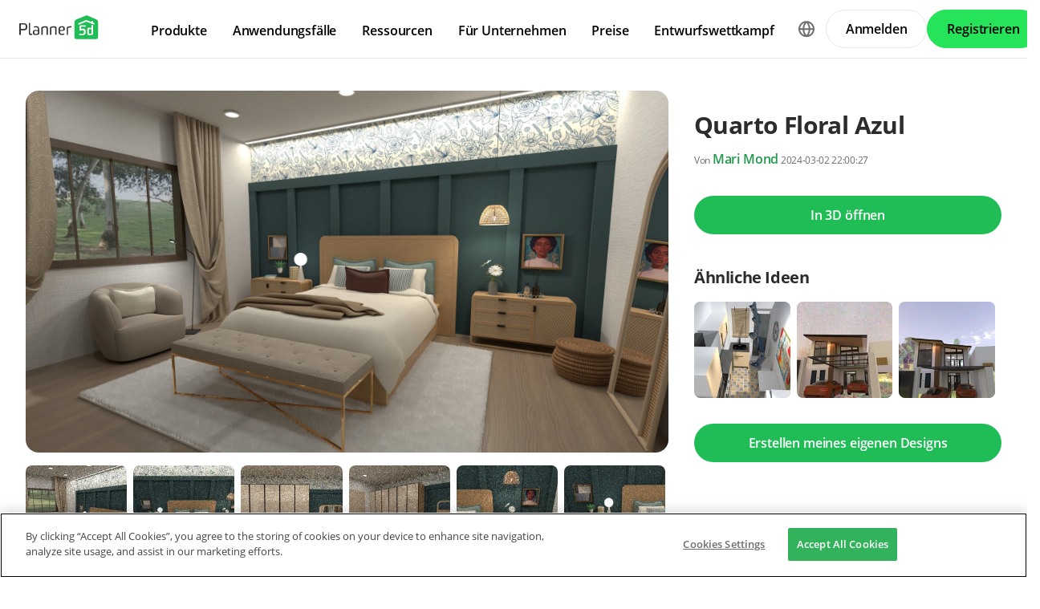

--- FILE ---
content_type: text/html; charset=UTF-8
request_url: https://planner5d.com/de/gallery/floorplans/LacZHG/floorplans-haus-mobel-dekor-schlafzimmer-wohnzimmer-3d
body_size: 10126
content:
<!DOCTYPE html>
<html lang="de" >
	<head>
			<meta charset="UTF-8">
<meta http-equiv="X-UA-Compatible" content="IE=edge">

	<meta name="viewport" content="width=device-width, initial-scale=1">

<meta name="format-detection" content="telephone=no">
<meta name="format-detection" content="address=no">
<meta name="msapplication-TileColor" content="#ffffff">
<meta name="theme-color" content="#ffffff">

<title>Quarto Floral Azul - Free Online Design | 3D  Floor Plans by Planner 5D</title>
<meta property="og:title" content="Quarto Floral Azul - Free Online Design | 3D  Floor Plans by Planner 5D" />
	<meta property="og:image" content="https://storage.planner5d.com/s/2fbcb90a017f59851ba9d84130f9c0a7_1.webp?v=1709416827"/>
<meta name="description" content="Quarto Floral Azul - creative floor plan in 3D. Explore unique collections and all the features of advanced, free and easy-to-use home design tool Planner 5D" />
<meta property="og:description" content="Quarto Floral Azul - creative floor plan in 3D. Explore unique collections and all the features of advanced, free and easy-to-use home design tool Planner 5D" />
<meta property="og:type" content="website">
<meta property="og:url" content="https://planner5d.com/de/gallery/floorplans/LacZHG/floorplans-haus-mobel-dekor-schlafzimmer-wohnzimmer-3d">

<meta name="format-detection" content="telephone=no">
<meta name="format-detection" content="address=no">


<meta name="twitter:card" content="summary">
<meta name="verify-admitad" content="2fcb2ee3bb">

<link rel="canonical" href="https://planner5d.com/de/gallery/floorplans/LacZHG/floorplans-haus-mobel-dekor-schlafzimmer-wohnzimmer-3d">
	<link rel="alternate" hreflang="de" href="https://planner5d.com/de/gallery/floorplans/LacZHG/floorplans-haus-mobel-dekor-schlafzimmer-wohnzimmer-3d">
			<link rel="alternate" hreflang="x-default" href="https://planner5d.com/gallery/floorplans/LacZHG/floorplans-house-furniture-decor-bedroom-living-room-3d">
	<link rel="alternate" hreflang="en" href="https://planner5d.com/gallery/floorplans/LacZHG/floorplans-house-furniture-decor-bedroom-living-room-3d">
	<link rel="alternate" hreflang="pt" href="https://planner5d.com/pt/gallery/floorplans/LacZHG/floorplans-casa-mobilias-decoracao-quarto-quarto-3d">
	<link rel="alternate" hreflang="es" href="https://planner5d.com/es/gallery/floorplans/LacZHG/planos-casa-muebles-decoracion-dormitorio-salon-3d">
	<link rel="alternate" hreflang="fr" href="https://planner5d.com/fr/gallery/floorplans/LacZHG/floorplans-maison-meubles-decoration-chambre-a-coucher-salon-3d">
	<link rel="alternate" hreflang="it" href="https://planner5d.com/it/gallery/floorplans/LacZHG/progetti-casa-arredamento-decorazioni-camera-da-letto-saggiorno-3d">
	<link rel="alternate" hreflang="pl" href="https://planner5d.com/pl/gallery/floorplans/LacZHG/floorplans-dom-meble-wystroj-wnetrz-sypialnia-pokoj-dzienny-3d">
	<link rel="alternate" hreflang="lt" href="https://planner5d.com/lt/gallery/floorplans/LacZHG/floorplans-namas-baldai-dekoras-miegamasis-svetaine-3d">
	<link rel="alternate" hreflang="zh" href="https://planner5d.com/zh_hans/gallery/floorplans/LacZHG/floorplans-du-dong-bie-shu-jia-ju-zhuang-shi-wo-shi-ke-ting-3d">
	<link rel="alternate" hreflang="sv" href="https://planner5d.com/sv/gallery/floorplans/LacZHG/floorplans-house-furniture-decor-bedroom-living-room-3d">
	<link rel="alternate" hreflang="ru" href="https://planner5d.com/ru/gallery/floorplans/LacZHG/planirovki-dom-mebel-dekor-spalna-gostinaa-3d">

<link rel="shortcut icon" href="/favicon.ico?v=6.333.4" type="image/x-icon">
	<link href="https://static.planner5d.com/assets/css/core.css?ux=6.333.4" rel="stylesheet">
	<link href="https://static.planner5d.com/assets/css/modals.css?ux=6.333.4" rel="stylesheet">
			<link rel="stylesheet" href="https://static.planner5d.com/assets/css/authorization.css?ux=6.333.4">
	
	<script  nonce="f7ec492d46c937a7e5f8d8db770c1c51"  src="https://static.planner5d.com/web/js/6.333.4/6/fastboot.js"></script>
<script  nonce="f7ec492d46c937a7e5f8d8db770c1c51" >fastboot(0, '-', false, false, false,false, true, '3616f7ea-1487-4ee0-924a-378542f4542d', 'false', 'f7ec492d46c937a7e5f8d8db770c1c51', 'web', 'prod', '')</script>
<script  nonce="f7ec492d46c937a7e5f8d8db770c1c51"  src="https://static.planner5d.com/web/js/6.333.4/6/vendors/jquery-3.6.0.min.js"></script>

	<script  nonce="f7ec492d46c937a7e5f8d8db770c1c51"  src="https://static.planner5d.com/web/js/6.333.4/6/vendors/popper.min.js"></script>
	<script  nonce="f7ec492d46c937a7e5f8d8db770c1c51"  src="https://static.planner5d.com/web/js/6.333.4/6/vendors/tippy.min.js"></script>

<script  nonce="f7ec492d46c937a7e5f8d8db770c1c51"  src="https://static.planner5d.com/web/js/6.333.4/build/old.js"></script>
<script  nonce="f7ec492d46c937a7e5f8d8db770c1c51"  src="https://static.planner5d.com/web/js/6.333.4/build/app.js" type="module"></script>
<script type="module"  nonce="f7ec492d46c937a7e5f8d8db770c1c51" >
	const user = window.P5D.getContext().getUser()
	window.P5D.nonce = 'f7ec492d46c937a7e5f8d8db770c1c51'
	window.P5D.bootstrap('6.333.4', '799', it => it.language('de')
				.user(0, null, '-', 'US', user.isAuthorized(), user.isPaid(), 0, user.paidInteriorDesign, user.paidHomePlans, false, false, false, false, '', 'https://planner5d.com/s/user/icon/1.png', 0)
				.googleOneTap('188179007127-dngq0kal33n7bd8pprgrg637snfa0mfk.apps.googleusercontent.com')
				.embeddedCallReceiver('web', ["https:\/\/planner5d.com","https:\/\/planner5d.pro","https:\/\/beta.planner5d.pro","https:\/\/dev.planner5d.pro:4000","https:\/\/tool.planner5d.com"])
				.supportWidget('cgehqyie', '')
				.analytics(
			true, "", "",
			0, "6884e2ad-65cb-0b62-b40a-c195b892d2e5",
			"60bc0e7f65acae83ad83", "34024b3b31dfe8e1838f",
			"GTM-K8563DV","G-61SD1N9JH1",
			'381617732764221', true, false,
			'9068a9877b443411b102fe588fbd1638', 'web',
			 null 		)
		.recaptcha('6Lf1jkksAAAAAPQOMBmE2YcPUtg47n7yUDnE-HWw', '6LdDjkksAAAAANjiKfqeWg018S37kRmAzRGay3Qs')
			);
	</script>
<script type="speculationrules"  nonce="f7ec492d46c937a7e5f8d8db770c1c51" >
	{
		"prefetch": [
			{
				"source": "list",
				"urls": ["/dashboard","https://support.planner5d.com","/blog"],
				"eagerness": "conservative"
			},
			{
				"source": "list",
				"urls": ["/ai","/interior-design-courses","/editor","/pricing","/business","/education","/partners"],
				"eagerness": "moderate"
			},
						  {"source": "list", "urls": ["/auth/email"], "eagerness": "eager"},
						{"source": "document", "where": { "href_matches": ["/use/*","/blog/*"] }, "eagerness": "moderate"}
		],
		"prerender": []
	}
</script>


	<link rel="stylesheet" href="https://static.planner5d.com/assets/css/system.css?ux=6.333.4">
	<link rel="stylesheet" href="https://static.planner5d.com/assets/css/gallery-ideas.css?ux=6.333.4">
	<link rel="stylesheet" href="/s/v2/cssgram.min.css?v=6.333.4">
					</head>
	<body >
	<header id="header-main" class="header-main " data-menu="false"
	data-float="false">
	<div class="header-main-container">
		<div id="header-main-burger" class="header-burger-icon" data-target="#header-menu" tabindex="0">
			<svg>
				<use xlink:href="https://planner5d.com/assets/sprite/tool.svg#ui--header-main-burger"></use>
			</svg>
		</div>
		<a class="header-main-logo" href="https://planner5d.com/de">
			<svg>
				<use xlink:href="https://planner5d.com/assets/sprite/main.svg#ui--p5d-logo"></use>
			</svg>
		</a>
		
		<div class="header-main-sidebar" id="header-main-menu">
			<div class="header-main-sidebar-modal"></div>
			<div>
				<nav role="menu">
															
																			<div class="header-main-link header-main-dropdown-item">
					<b role="menuitem" tabindex="0">Produkte</b>
							<div class="header-main-dropdown-wrapper header-main-nav-submenu column-2">
				<div class="header-main-dropdown header-main-nav-submenu-container">
					<div class="submenu-header">
						<button class="back">
							<svg>
								<use xlink:href="https://planner5d.com/assets/sprite/tool.svg#ui--header-back"></use>
							</svg>
						</button>
						Produkte
					</div>
					<div role="group" class="submenu-block">
													<div>
																											<b role="menuitem" tabindex="1">Produkte</b>
																																		<a href="/de/editor"
										class=" "
									>Unsere Software</a>
																	<a href="/pro"
										class="is-new "
									>Planner 5D Pro</a>
																	<a href="/use/ai-interior-design"
										class=" "
									>KI-Innenarchitektur-Tools</a>
																	<a href="/pro/moodboards"
										class=" "
									>Mood Boards</a>
																	<a href="/pro/360walkthrough"
										class=" "
									>360-Grad-Rundgang</a>
																	<a href="/de/ai"
										class=" "
									>KI-Bodenplan-Konverter</a>
																	<a href="/experts"
										class=" "
									>360-Grad-Rundgang</a>
																	<a href="/de/pro/import-3d-models"
										class=" "
									>3D-Modelle importieren</a>
															</div>
													<div>
																											<b role="menuitem" tabindex="1">Plattformen</b>
																																		<a href="/de/mobile/ios"
										class=" "
									>iOS</a>
																	<a href="/de/mobile/android"
										class=" "
									>Android</a>
																	<a href="/de/promo/windows"
										class=" "
									>Windows</a>
																	<a href="/de/promo/macos"
										class=" "
									>macOS</a>
																	<a href="/applevisionpro"
										class=" "
									>VisionOS</a>
															</div>
											</div>
				</div>
			</div>
			</div>

														<div class="header-main-link header-main-dropdown-item">
					<b role="menuitem" tabindex="0">Anwendungsfälle</b>
							<div class="header-main-dropdown-wrapper header-main-nav-submenu column-4">
				<div class="header-main-dropdown header-main-nav-submenu-container">
					<div class="submenu-header">
						<button class="back">
							<svg>
								<use xlink:href="https://planner5d.com/assets/sprite/tool.svg#ui--header-back"></use>
							</svg>
						</button>
						Anwendungsfälle
					</div>
					<div role="group" class="submenu-block">
													<div>
																											<b role="menuitem" tabindex="1">Haus</b>
																																		<a href="/de/use/einrichtungsplaner"
										class=" "
									>Einrichstungplaner</a>
																	<a href="/de/use/3d-programm"
										class=" "
									>3D Programm</a>
															</div>
													<div>
																											<b role="menuitem" tabindex="1">Gebäudeplan</b>
																																		<a href="/de/use/grundriss-zeichnen"
										class=" "
									>Grundriss zeichnen</a>
																	<a href="/de/use/2d-grundriss"
										class=" "
									>2D Grundriss</a>
																	<a href="/de/use/3d-grundriss"
										class=" "
									>3D Grundriss</a>
															</div>
													<div>
																											<b role="menuitem" tabindex="1">Küche</b>
																																		<a href="/de/use/kuechenplaner"
										class=" "
									>Küchenplaner</a>
															</div>
													<div>
																											<b role="menuitem" tabindex="1">Badezimmer</b>
																																		<a href="/de/use/badplaner"
										class=" "
									>Badplaner</a>
															</div>
													<div>
																											<b role="menuitem" tabindex="1">Zimmer</b>
																																		<a href="/de/use/raumplaner"
										class=" "
									>Raumplaner</a>
																	<a href="/de/use/zimmer-einrichten"
										class=" "
									>Zimmer Einrichten</a>
															</div>
													<div>
																											<b role="menuitem" tabindex="1">Außen</b>
																																		<a href="/de/use/gartenplaner"
										class=" "
									>Gartenplaner</a>
															</div>
													<div>
																											<b role="menuitem" tabindex="1">Architektur</b>
																																		<a href="/de/use/architektur-programm"
										class=" "
									>Architekturprogramm</a>
															</div>
													<div>
																											<b role="menuitem" tabindex="1">Büro</b>
																																		<a href="/de/use/buroplaner"
										class=" "
									>Büroplaner</a>
																	<a href="/de/use"
										class=" general-link"
									>Alle Lösungen ansehen</a>
															</div>
											</div>
				</div>
			</div>
			</div>

														<div class="header-main-link header-main-dropdown-item">
					<b role="menuitem" tabindex="0">Ressourcen</b>
							<div class="header-main-dropdown-wrapper header-main-nav-submenu column-2">
				<div class="header-main-dropdown header-main-nav-submenu-container">
					<div class="submenu-header">
						<button class="back">
							<svg>
								<use xlink:href="https://planner5d.com/assets/sprite/tool.svg#ui--header-back"></use>
							</svg>
						</button>
						Ressourcen
					</div>
					<div role="group" class="submenu-block">
													<div>
																											<b role="menuitem" tabindex="1">Lernen</b>
																																		<a href="/de/interior-design-courses"
										class=" "
									>Online-Schule für Innenarchitektur</a>
																	<a href="/blog/de"
										class=" "
									>Innenarchitektur-Blog</a>
																	<a href="/de/contests"
										class=" "
									>Entwurfswettkampf</a>
															</div>
													<div>
																											<b role="menuitem" tabindex="1">Erkunden</b>
																																		<a href="/de/gallery/ideas"
										class=" "
									>3D-Renderings-Galerie</a>
																	<a href="/de/gallery#top-designers"
										class=" "
									>Beste Innenarchitekten</a>
															</div>
											</div>
				</div>
			</div>
			</div>

																
											<div class="header-main-item-group-wrapper">
							<div class="header-main-item-group-icon"></div>
							<div class="header-main-item-group">
								<div class="header-main-item-group-container">
																				<div class="header-main-link header-main-dropdown-item">
					<b role="menuitem" tabindex="0">Für Unternehmen</b>
							<div class="header-main-dropdown-wrapper header-main-nav-submenu column-1">
				<div class="header-main-dropdown header-main-nav-submenu-container">
					<div class="submenu-header">
						<button class="back">
							<svg>
								<use xlink:href="https://planner5d.com/assets/sprite/tool.svg#ui--header-back"></use>
							</svg>
						</button>
						Für Unternehmen
					</div>
					<div role="group" class="submenu-block">
													<div>
																									<a href="/de/business"
										class=" "
									>Unternehmenslösungen</a>
																	<a href="/education"
										class=" "
									>Lösungen für Schulen</a>
																	<a href="/de/partners"
										class=" "
									>Partnerprogramm</a>
															</div>
											</div>
				</div>
			</div>
			</div>

																				<div class="header-main-link header-main-dropdown-item">
					<a role="menuitem" tabindex="0" href="/de/pricing">Preise</a>
					</div>

																				<div class="header-main-link header-main-dropdown-item">
					<a role="menuitem" tabindex="0" href="/de/contests">Entwurfswettkampf</a>
					</div>

																	</div>
							</div>
						</div>
									</nav>
				
				<div class="header-main-link header-main-lang-block header-main-dropdown-item">
					<b tabindex="0">Sprache</b>
					<div class="header-main-dropdown-wrapper header-main-nav-submenu">
						<div class="header-main-dropdown header-main-nav-submenu-container">
							<div class="submenu-header">
								<button class="back" tabindex="0">
									<svg>
										<use xlink:href="https://planner5d.com/assets/sprite/tool.svg#ui--header-back"></use>
									</svg>
								</button>
								Sprache
							</div>
							<div class="submenu-block">
								<div>
										<a lang="en" href="https://planner5d.com/gallery/floorplans/LacZHG/floorplans-house-furniture-decor-bedroom-living-room-3d" data-analytics="language_changed"
		data-analytics-params={&quot;from&quot;:&quot;de&quot;,&quot;to&quot;:&quot;en&quot;,&quot;method&quot;:&quot;dropdown&quot;}
	>English</a>
	<a lang="pt" href="https://planner5d.com/pt/gallery/floorplans/LacZHG/floorplans-casa-mobilias-decoracao-quarto-quarto-3d" data-analytics="language_changed"
		data-analytics-params={&quot;from&quot;:&quot;de&quot;,&quot;to&quot;:&quot;pt&quot;,&quot;method&quot;:&quot;dropdown&quot;}
	>Português</a>
	<a lang="es" href="https://planner5d.com/es/gallery/floorplans/LacZHG/planos-casa-muebles-decoracion-dormitorio-salon-3d" data-analytics="language_changed"
		data-analytics-params={&quot;from&quot;:&quot;de&quot;,&quot;to&quot;:&quot;es&quot;,&quot;method&quot;:&quot;dropdown&quot;}
	>Español</a>
	<a lang="fr" href="https://planner5d.com/fr/gallery/floorplans/LacZHG/floorplans-maison-meubles-decoration-chambre-a-coucher-salon-3d" data-analytics="language_changed"
		data-analytics-params={&quot;from&quot;:&quot;de&quot;,&quot;to&quot;:&quot;fr&quot;,&quot;method&quot;:&quot;dropdown&quot;}
	>Français</a>
	<a lang="it" href="https://planner5d.com/it/gallery/floorplans/LacZHG/progetti-casa-arredamento-decorazioni-camera-da-letto-saggiorno-3d" data-analytics="language_changed"
		data-analytics-params={&quot;from&quot;:&quot;de&quot;,&quot;to&quot;:&quot;it&quot;,&quot;method&quot;:&quot;dropdown&quot;}
	>Italiano</a>
	<a lang="pl" href="https://planner5d.com/pl/gallery/floorplans/LacZHG/floorplans-dom-meble-wystroj-wnetrz-sypialnia-pokoj-dzienny-3d" data-analytics="language_changed"
		data-analytics-params={&quot;from&quot;:&quot;de&quot;,&quot;to&quot;:&quot;pl&quot;,&quot;method&quot;:&quot;dropdown&quot;}
	>Polski</a>
	<a lang="lt" href="https://planner5d.com/lt/gallery/floorplans/LacZHG/floorplans-namas-baldai-dekoras-miegamasis-svetaine-3d" data-analytics="language_changed"
		data-analytics-params={&quot;from&quot;:&quot;de&quot;,&quot;to&quot;:&quot;lt&quot;,&quot;method&quot;:&quot;dropdown&quot;}
	>Lietuviškai</a>
	<a lang="de" href="https://planner5d.com/de/gallery/floorplans/LacZHG/floorplans-haus-mobel-dekor-schlafzimmer-wohnzimmer-3d" data-analytics="language_changed"
		data-analytics-params={&quot;from&quot;:&quot;de&quot;,&quot;to&quot;:&quot;de&quot;,&quot;method&quot;:&quot;dropdown&quot;}
	>Deutsch</a>
	<a lang="zh_hans" href="https://planner5d.com/zh_hans/gallery/floorplans/LacZHG/floorplans-du-dong-bie-shu-jia-ju-zhuang-shi-wo-shi-ke-ting-3d" data-analytics="language_changed"
		data-analytics-params={&quot;from&quot;:&quot;de&quot;,&quot;to&quot;:&quot;zh_hans&quot;,&quot;method&quot;:&quot;dropdown&quot;}
	>中国</a>
	<a lang="sv" href="https://planner5d.com/sv/gallery/floorplans/LacZHG/floorplans-house-furniture-decor-bedroom-living-room-3d" data-analytics="language_changed"
		data-analytics-params={&quot;from&quot;:&quot;de&quot;,&quot;to&quot;:&quot;sv&quot;,&quot;method&quot;:&quot;dropdown&quot;}
	>Sverige</a>
	<a lang="ru" href="https://planner5d.com/ru/gallery/floorplans/LacZHG/planirovki-dom-mebel-dekor-spalna-gostinaa-3d" data-analytics="language_changed"
		data-analytics-params={&quot;from&quot;:&quot;de&quot;,&quot;to&quot;:&quot;ru&quot;,&quot;method&quot;:&quot;dropdown&quot;}
	>Русский</a>

								</div>
							</div>
						</div>
					</div>
				</div>
				
				<div class="header-main-app-block">
					<b>Planner 5D App herunterladen</b>
					Beginnen Sie mit der App, um Ihr Erlebnis zu verbessern und alle mobilen Funktionen freizuschalten
					<div class="header-app-badges">
						<a class="badge-googleplay" href="/go?from=mainPage&amp;to=https%3A%2F%2Fplay.google.com%2Fstore%2Fapps%2Fdetails%3Fid%3Dcom.planner5d.planner5d" target="_blank"></a>
						<a class="badge-appstore" href="/go?from=mainPage&amp;to=https%3A%2F%2Fapps.apple.com%2Fapp%2Fapple-store%2Fid1310584536%3Fpt%3D2019088%26ct%3Dweb%26mt%3D8" target="_blank"></a>
					</div>
				</div>
			</div>
		</div>
		
		<div class="header-main-controls">
						<div class="header-main-lang-selector header-main-dropdown-item dropdown-icon">
				<div class="header-main-lang-icon" tabindex="0"></div>
				<div class="header-main-dropdown-wrapper">
					<div class="header-main-dropdown">
							<a lang="en" href="https://planner5d.com/gallery/floorplans/LacZHG/floorplans-house-furniture-decor-bedroom-living-room-3d" data-analytics="language_changed"
		data-analytics-params={&quot;from&quot;:&quot;de&quot;,&quot;to&quot;:&quot;en&quot;,&quot;method&quot;:&quot;dropdown&quot;}
	>English</a>
	<a lang="pt" href="https://planner5d.com/pt/gallery/floorplans/LacZHG/floorplans-casa-mobilias-decoracao-quarto-quarto-3d" data-analytics="language_changed"
		data-analytics-params={&quot;from&quot;:&quot;de&quot;,&quot;to&quot;:&quot;pt&quot;,&quot;method&quot;:&quot;dropdown&quot;}
	>Português</a>
	<a lang="es" href="https://planner5d.com/es/gallery/floorplans/LacZHG/planos-casa-muebles-decoracion-dormitorio-salon-3d" data-analytics="language_changed"
		data-analytics-params={&quot;from&quot;:&quot;de&quot;,&quot;to&quot;:&quot;es&quot;,&quot;method&quot;:&quot;dropdown&quot;}
	>Español</a>
	<a lang="fr" href="https://planner5d.com/fr/gallery/floorplans/LacZHG/floorplans-maison-meubles-decoration-chambre-a-coucher-salon-3d" data-analytics="language_changed"
		data-analytics-params={&quot;from&quot;:&quot;de&quot;,&quot;to&quot;:&quot;fr&quot;,&quot;method&quot;:&quot;dropdown&quot;}
	>Français</a>
	<a lang="it" href="https://planner5d.com/it/gallery/floorplans/LacZHG/progetti-casa-arredamento-decorazioni-camera-da-letto-saggiorno-3d" data-analytics="language_changed"
		data-analytics-params={&quot;from&quot;:&quot;de&quot;,&quot;to&quot;:&quot;it&quot;,&quot;method&quot;:&quot;dropdown&quot;}
	>Italiano</a>
	<a lang="pl" href="https://planner5d.com/pl/gallery/floorplans/LacZHG/floorplans-dom-meble-wystroj-wnetrz-sypialnia-pokoj-dzienny-3d" data-analytics="language_changed"
		data-analytics-params={&quot;from&quot;:&quot;de&quot;,&quot;to&quot;:&quot;pl&quot;,&quot;method&quot;:&quot;dropdown&quot;}
	>Polski</a>
	<a lang="lt" href="https://planner5d.com/lt/gallery/floorplans/LacZHG/floorplans-namas-baldai-dekoras-miegamasis-svetaine-3d" data-analytics="language_changed"
		data-analytics-params={&quot;from&quot;:&quot;de&quot;,&quot;to&quot;:&quot;lt&quot;,&quot;method&quot;:&quot;dropdown&quot;}
	>Lietuviškai</a>
	<a lang="de" href="https://planner5d.com/de/gallery/floorplans/LacZHG/floorplans-haus-mobel-dekor-schlafzimmer-wohnzimmer-3d" data-analytics="language_changed"
		data-analytics-params={&quot;from&quot;:&quot;de&quot;,&quot;to&quot;:&quot;de&quot;,&quot;method&quot;:&quot;dropdown&quot;}
	>Deutsch</a>
	<a lang="zh_hans" href="https://planner5d.com/zh_hans/gallery/floorplans/LacZHG/floorplans-du-dong-bie-shu-jia-ju-zhuang-shi-wo-shi-ke-ting-3d" data-analytics="language_changed"
		data-analytics-params={&quot;from&quot;:&quot;de&quot;,&quot;to&quot;:&quot;zh_hans&quot;,&quot;method&quot;:&quot;dropdown&quot;}
	>中国</a>
	<a lang="sv" href="https://planner5d.com/sv/gallery/floorplans/LacZHG/floorplans-house-furniture-decor-bedroom-living-room-3d" data-analytics="language_changed"
		data-analytics-params={&quot;from&quot;:&quot;de&quot;,&quot;to&quot;:&quot;sv&quot;,&quot;method&quot;:&quot;dropdown&quot;}
	>Sverige</a>
	<a lang="ru" href="https://planner5d.com/ru/gallery/floorplans/LacZHG/planirovki-dom-mebel-dekor-spalna-gostinaa-3d" data-analytics="language_changed"
		data-analytics-params={&quot;from&quot;:&quot;de&quot;,&quot;to&quot;:&quot;ru&quot;,&quot;method&quot;:&quot;dropdown&quot;}
	>Русский</a>

					</div>
				</div>
			</div>
			
						
							<button class="button button-bordered" data-sign-in
					data-analytics-button-placement="header">Anmelden</button>
				<button class="button button-primary" data-sign-up
					data-analytics-button-placement="header">Registrieren</button>
				<button class="button button-bordered get-started-button" data-sign-up-slider
					data-analytics-button-placement="header">
					Loslegen
				</button>
					</div>
	</div>
</header>

<script  nonce="f7ec492d46c937a7e5f8d8db770c1c51" >
	P5D.getContext().addOnLoadedListener(context => {
		context.getHeaderMain()
	})
</script>
	
		<main class="section gallery-section" data-type="/gallery/floorplans/" data-id="142207">
		<div class="container">
			<section class="gallery-photo">
	<div class="gallery-photo-block">
				<figure class="image ">
			<a href="https://storage.planner5d.com/s/2fbcb90a017f59851ba9d84130f9c0a7_1.webp?v=1709416827" data-fancybox="gallery"><img src="https://storage.planner5d.com/s/2fbcb90a017f59851ba9d84130f9c0a7_1.webp?v=1709416827" alt="Quarto Floral Azul #142207 by Mari Mond" /></a>
		</figure>
				
				<div id="gallery-plan-carousel" class="gallery-photo-list owl-carousel owl-loaded owl-drag">
			<div class="gallery-photo-list-container owl-stage-outer">
				<ul class="owl-stage">
										<li class="owl-item">
						<a class="image" href="https://storage.planner5d.com/s/2fbcb90a017f59851ba9d84130f9c0a7_2.webp?v=1709416827" data-fancybox="gallery">
							<img src="https://storage.planner5d.com/s.200/2fbcb90a017f59851ba9d84130f9c0a7_2.webp?v=1709416827" alt="" />
						</a>
					</li>
										<li class="owl-item">
						<a class="image" href="https://storage.planner5d.com/s/2fbcb90a017f59851ba9d84130f9c0a7_3.webp?v=1709416827" data-fancybox="gallery">
							<img src="https://storage.planner5d.com/s.200/2fbcb90a017f59851ba9d84130f9c0a7_3.webp?v=1709416827" alt="" />
						</a>
					</li>
										<li class="owl-item">
						<a class="image" href="https://storage.planner5d.com/s/2fbcb90a017f59851ba9d84130f9c0a7_7.webp?v=1709416827" data-fancybox="gallery">
							<img src="https://storage.planner5d.com/s.200/2fbcb90a017f59851ba9d84130f9c0a7_7.webp?v=1709416827" alt="" />
						</a>
					</li>
										<li class="owl-item">
						<a class="image" href="https://storage.planner5d.com/s/2fbcb90a017f59851ba9d84130f9c0a7_6.webp?v=1709416827" data-fancybox="gallery">
							<img src="https://storage.planner5d.com/s.200/2fbcb90a017f59851ba9d84130f9c0a7_6.webp?v=1709416827" alt="" />
						</a>
					</li>
										<li class="owl-item">
						<a class="image" href="https://storage.planner5d.com/s/2fbcb90a017f59851ba9d84130f9c0a7_5.webp?v=1709416827" data-fancybox="gallery">
							<img src="https://storage.planner5d.com/s.200/2fbcb90a017f59851ba9d84130f9c0a7_5.webp?v=1709416827" alt="" />
						</a>
					</li>
										<li class="owl-item">
						<a class="image" href="https://storage.planner5d.com/s/2fbcb90a017f59851ba9d84130f9c0a7_4.webp?v=1709416827" data-fancybox="gallery">
							<img src="https://storage.planner5d.com/s.200/2fbcb90a017f59851ba9d84130f9c0a7_4.webp?v=1709416827" alt="" />
						</a>
					</li>
									</ul>
			</div>
		</div>
			</div>
	
	<div class="gallery-photo-additional-info">
		<div class="tags">
							<a class="tag" data-id="0" href="https://planner5d.com/de/gallery/floorplans/wohnung">Wohnung</a>
							<a class="tag is-active" data-id="1" href="https://planner5d.com/de/gallery/floorplans/haus">Haus</a>
							<a class="tag" data-id="2" href="https://planner5d.com/de/gallery/floorplans/terrasse">Terrasse</a>
							<a class="tag is-active" data-id="3" href="https://planner5d.com/de/gallery/floorplans/mobel">Möbel</a>
							<a class="tag is-active" data-id="4" href="https://planner5d.com/de/gallery/floorplans/dekor">Dekor</a>
							<a class="tag" data-id="5" href="https://planner5d.com/de/gallery/floorplans/do-it-yourself">Do-It-Yourself</a>
							<a class="tag" data-id="6" href="https://planner5d.com/de/gallery/floorplans/badezimmer">Badezimmer</a>
							<a class="tag is-active" data-id="7" href="https://planner5d.com/de/gallery/floorplans/schlafzimmer">Schlafzimmer</a>
							<a class="tag is-active" data-id="8" href="https://planner5d.com/de/gallery/floorplans/wohnzimmer">Wohnzimmer</a>
							<a class="tag" data-id="9" href="https://planner5d.com/de/gallery/floorplans/garage">Garage</a>
							<a class="tag" data-id="10" href="https://planner5d.com/de/gallery/floorplans/kuche">Küche</a>
							<a class="tag" data-id="11" href="https://planner5d.com/de/gallery/floorplans/outdoor">Outdoor</a>
							<a class="tag" data-id="12" href="https://planner5d.com/de/gallery/floorplans/kinderzimmer">Kinderzimmer</a>
							<a class="tag" data-id="13" href="https://planner5d.com/de/gallery/floorplans/buro">Büro</a>
							<a class="tag" data-id="14" href="https://planner5d.com/de/gallery/floorplans/beleuchtung">Beleuchtung</a>
							<a class="tag" data-id="15" href="https://planner5d.com/de/gallery/floorplans/renovierung">Renovierung</a>
							<a class="tag" data-id="16" href="https://planner5d.com/de/gallery/floorplans/landschaft">Landschaft</a>
							<a class="tag" data-id="17" href="https://planner5d.com/de/gallery/floorplans/haushalt">Haushalt</a>
							<a class="tag" data-id="18" href="https://planner5d.com/de/gallery/floorplans/cafe">Café</a>
							<a class="tag" data-id="19" href="https://planner5d.com/de/gallery/floorplans/esszimmer">Esszimmer</a>
							<a class="tag" data-id="20" href="https://planner5d.com/de/gallery/floorplans/architektur">Architektur</a>
							<a class="tag" data-id="21" href="https://planner5d.com/de/gallery/floorplans/lagerraum-abstellraum">Lagerraum, Abstellraum</a>
							<a class="tag" data-id="22" href="https://planner5d.com/de/gallery/floorplans/studio">Studio</a>
							<a class="tag" data-id="23" href="https://planner5d.com/de/gallery/floorplans/eingang">Eingang</a>
								</div>
		<div class="views-block"><span class="icon"><i class="fas fa-eye"></i></span><span>1938</span></div>
	</div>
</section>
			
			<section class="gallery-header gallery-sidebar">
				<h1>Quarto Floral Azul</h1>
				<div class="subtitle text-break">
										<small>Von <a class="link" href="https://planner5d.com/de/profile/id5737375">Mari Mond</a> 2024-03-02 22:00:27</small>
									</div>
			</section>
			
						<section class="create-design-button gallery-sidebar">
				<a class="button is-primary"
				   data-onclick="
				   P5D.getContext().getProjectAnalytics().setProjectOpenedSourceGallery();
				   P5D.getContext().getLocationUtils().requestRedirect('https://planner5d.com/de/v?key=eb5ccf5c7fb03bf0dc426478e6ca2987&amp;viewMode=3d')
				">
					In 3D öffnen
				</a>
			</section>
						
						
						<section class="gallery-related-photos gallery-sidebar">
				<h2>Ähnliche Ideen</h2>
				<div class="relatedContent">
																							<a class="image " href="https://planner5d.com/de/gallery/ideas/MG5PT" style="background-image:url(https://storage.planner5d.com/s.200/e7a0fb5045d6dd7cae3b3f5f656359f6_32295940.webp);">
							<img src="https://storage.planner5d.com/s.200/e7a0fb5045d6dd7cae3b3f5f656359f6_32295940.webp" alt="photos wohnung küche renovierung ideas" />
						</a>
																							<a class="image " href="https://planner5d.com/de/gallery/ideas/MG2HA" style="background-image:url(https://storage.planner5d.com/s.200/7de48e963cf6c473274594975e69fab1_3.webp);">
							<img src="https://storage.planner5d.com/s.200/7de48e963cf6c473274594975e69fab1_3.webp" alt="photos haus ideas" />
						</a>
																							<a class="image " href="https://planner5d.com/de/gallery/ideas/MG2F2" style="background-image:url(https://storage.planner5d.com/s.200/7de48e963cf6c473274594975e69fab1_2.webp);">
							<img src="https://storage.planner5d.com/s.200/7de48e963cf6c473274594975e69fab1_2.webp" alt="photos haus ideas" />
						</a>
									</div>
			</section>
						
			<section class="create-design-button gallery-sidebar">
				<a class="button is-primary" href="https://planner5d.com/de/editor">Erstellen meines eigenen Designs</a>
			</section>
			
									<section class="gallery-description gallery-sidebar expanded">
							</section>
			
			<section class="gallery-reactions">
	<a class="gallery-favorite js-button-favorite "
	   data-onclick="P5D.getContext().getGalleryAnalytics().sendFavoriteEvent('eb5ccf5c7fb03bf0dc426478e6ca2987')"
	>
		<span class="favorite-icon"></span>
		<span class="favorite-label js-button-favorite-label">
			Zu Favoriten hinzufügen
		</span>
	</a>
	<div>
		<div class="gallery-favorite-users">
						<div class="gallery-favorite-user-list">
									<a class="level-item userpic" href="https://planner5d.com/de/profile/id117322211" title="User 117322211">
						<figure class="image is-avatar is-link is-32x32"><img src="https://planner5d.com/s/user/icon/5.png" alt="" /></figure>
					</a>
									<a class="level-item userpic" href="https://planner5d.com/de/profile/id4132753" title="Erika Cipriano">
						<figure class="image is-avatar is-link is-32x32"><img src="https://storage.planner5d.com/ud.32/5299b12ca51079e52905f10399ae8178.jpg?v=1757210442" alt="" /></figure>
					</a>
									<a class="level-item userpic" href="https://planner5d.com/de/profile/id77309764" title="User 77309764">
						<figure class="image is-avatar is-link is-32x32"><img src="https://planner5d.com/s/user/icon/18.png" alt="" /></figure>
					</a>
									<a class="level-item userpic" href="https://planner5d.com/de/profile/id136959419" title="User 136959419">
						<figure class="image is-avatar is-link is-32x32"><img src="https://planner5d.com/s/user/icon/19.png" alt="" /></figure>
					</a>
							</div>
						<a class="link" href="" data-modal="#modal-likes"> + 2</a>
					</div>
	</div>
	<div class="social-links" >
		<a class="btn-social btn-social--facebook is-medium is-rounded"
		   data-onclick="P5D.getContext().getGalleryAnalytics().sendSharedOnFacebookEvent('eb5ccf5c7fb03bf0dc426478e6ca2987', 'floorplan')">
		</a>
		<a class="btn-social btn-social--twitter is-medium is-rounded"
		   data-onclick="P5D.getContext().getGalleryAnalytics().sendSharedOnTwitterEvent('eb5ccf5c7fb03bf0dc426478e6ca2987', 'floorplan')">
		</a>
		<a class="btn-social btn-social--vk is-medium is-rounded"
		   data-onclick="P5D.getContext().getGalleryAnalytics().sendSharedOnVkEvent('eb5ccf5c7fb03bf0dc426478e6ca2987', 'floorplan')">
		</a>
		<a class="btn-social btn-social--reddit is-medium is-rounded"
		   data-onclick="P5D.getContext().getGalleryAnalytics().sendSharedOnRedditEvent('eb5ccf5c7fb03bf0dc426478e6ca2987', 'floorplan')">
		</a>
	</div>
</section>
			
									<section class="gallery-notes">
				<h2>Designer’s notes</h2>
				<p>:)</p>
			</section>
						
			<section class="gallery-comments">
		<div class="header" data-count="0">Comments (0)</div>
	<div class="comment-list collapsed">
					</div>
		
	<template class="comment-template">
		<div class="media">
	<div class="media-left">
		<figure class="image is-48x48"><img src="https://planner5d.com/s/user/icon/1.png" alt=""></figure>
	</div>
	<div class="media-content">
		<strong><a href="https://planner5d.com/de/profile/id0"></a></strong>
		<div class="content is-marginless">{comment}</div>
		<small><span class="has-text-grey">{createdAt}</span></small>
	</div>
	</div>
	</template>
</section>
		</div>
			</main>
	
	<div id="modal-likes" class="modal">
		<div class="modal-background"></div>
		<div class="modal-card">
			<div class="modal-card-head">
				<p class="modal-card-title">
					<span>In favorites</span>&nbsp;<span>(6)</span>
				</p>
				<button class="delete" data-dismiss="modal"></button>
			</div>
			<div class="modal-card-body">
				<div class="columns is-mobile is-multiline">
											<div class="column is-3">
							<a href="https://planner5d.com/de/profile/id117322211" class="image is-avatar is-link is-centered is-64x64">
								<img src="https://planner5d.com/s/user/icon/5.png" alt="">
							</a>
							
							<div class="has-text-centered">
								<a class="link-invert" href="https://planner5d.com/de/profile/id117322211">
									<small>User 117322211</small>
								</a>
							</div>
						</div>
											<div class="column is-3">
							<a href="https://planner5d.com/de/profile/id4132753" class="image is-avatar is-link is-centered is-64x64">
								<img src="https://storage.planner5d.com/ud.64/5299b12ca51079e52905f10399ae8178.jpg?v=1757210442" alt="">
							</a>
							
							<div class="has-text-centered">
								<a class="link-invert" href="https://planner5d.com/de/profile/id4132753">
									<small>Erika Cipriano</small>
								</a>
							</div>
						</div>
											<div class="column is-3">
							<a href="https://planner5d.com/de/profile/id77309764" class="image is-avatar is-link is-centered is-64x64">
								<img src="https://planner5d.com/s/user/icon/18.png" alt="">
							</a>
							
							<div class="has-text-centered">
								<a class="link-invert" href="https://planner5d.com/de/profile/id77309764">
									<small>User 77309764</small>
								</a>
							</div>
						</div>
											<div class="column is-3">
							<a href="https://planner5d.com/de/profile/id136959419" class="image is-avatar is-link is-centered is-64x64">
								<img src="https://planner5d.com/s/user/icon/19.png" alt="">
							</a>
							
							<div class="has-text-centered">
								<a class="link-invert" href="https://planner5d.com/de/profile/id136959419">
									<small>User 136959419</small>
								</a>
							</div>
						</div>
											<div class="column is-3">
							<a href="https://planner5d.com/de/profile/id137309991" class="image is-avatar is-link is-centered is-64x64">
								<img src="https://planner5d.com/s/user/icon/24.png" alt="">
							</a>
							
							<div class="has-text-centered">
								<a class="link-invert" href="https://planner5d.com/de/profile/id137309991">
									<small>User 137309991</small>
								</a>
							</div>
						</div>
											<div class="column is-3">
							<a href="https://planner5d.com/de/profile/id20948709" class="image is-avatar is-link is-centered is-64x64">
								<img src="https://planner5d.com/s/user/icon/31.png" alt="">
							</a>
							
							<div class="has-text-centered">
								<a class="link-invert" href="https://planner5d.com/de/profile/id20948709">
									<small>Jaydeep amaliyar</small>
								</a>
							</div>
						</div>
									</div>
			</div>
		</div>
	</div>

			<footer class="cross-footer cross-footer-container" data-element="footer">
	<div class="cross-footer-menu">
		<div><input id="footer-company" type="checkbox" /> <label for="footer-company">Firma</label>
<ul>
	<li><a data-analytics="info_page" data-analytics-params="{&quot;name&quot;:&quot;company_about_us&quot;}" href="https://planner5d.com/de/pages/about">&Uuml;ber uns</a></li>
	<li><a href="https://planner5d.com/de/pricing">Preisgestaltung</a></li>
	<li><a data-analytics="info_page" data-analytics-params="{&quot;name&quot;:&quot;company_newsroom&quot;}" href="https://planner5d.com/de/newsroom">Nachrichten</a></li>
	<li><a data-analytics="info_page" data-analytics-params="{&quot;name&quot;:&quot;company_newsroom&quot;}" href="https://planner5d.com/de/interior-design-council">Innenarchitektur-Kollegium</a></li>
	<li><a data-analytics="info_page" data-analytics-params="{&quot;name&quot;:&quot;company_terms&quot;}" href="https://planner5d.com/de/legal-information">Rechtliche Hinweise</a></li>
	<li><a data-analytics="info_page" data-analytics-params="{&quot;name&quot;:&quot;company_partner_program&quot;}" href="https://planner5d.com/de/partners">Partnerprogramm</a></li>
	<li><a data-analytics="info_page" data-analytics-params="{&quot;name&quot;:&quot;company_jobs&quot;}" href="https://planner5d.com/careers" target="_blank">Jobs</a></li>
	<li><a data-analytics="info_page" data-analytics-params="{&quot;name&quot;:&quot;company_support&quot;}" href="https://support.planner5d.com">Hilfecenter</a></li>
</ul>
</div>

<div><input id="footer-use-cases" type="checkbox" /> <label for="footer-use-cases">Anwendungsf&auml;lle</label>

<ul>
	<li><a href="https://planner5d.com/de/use/raumplaner">Raumplaner</a></li>
	<li><a href="https://planner5d.com/de/use/gartenplaner">Gartenplaner</a></li>
	<li><a href="https://planner5d.com/de/use/grundriss-zeichnen">Grundriss Zeichnen</a></li>
	<li><a href="https://planner5d.com/de/use/kuechenplaner">K&uuml;chenplaner</a></li>
	<li><a href="https://planner5d.com/de/use/architektur-programm">Architektur-Programm</a></li>
	<li><a href="https://planner5d.com/de/use/badplaner">Badplaner</a></li>
</ul>
</div>

<div><input id="footer-platforms" type="checkbox" /> <label for="footer-platforms">Plattformen</label>

<ul>
	<li><a href="https://planner5d.com/de/promo/web">Web</a></li>
	<li><a href="https://planner5d.com/de/mobile/ios">iOS</a></li>
	<li><a href="https://planner5d.com/de/mobile/android">Android</a></li>
	<li><a href="https://planner5d.com/de/promo/macos">macOS</a></li>
	<li><a href="https://planner5d.com/de/promo/windows">Windows</a></li>
</ul>
</div>

<div><input id="footer-features" type="checkbox" /> <label for="footer-features">Funktionen</label>

<ul>
	<li><a href="https://planner5d.com/de/smart-wizard">Automatischer Raumgenerator</a></li>
	<li><a href="https://planner5d.com/de/ai">KI-Planerkennung</a></li>
	<li><a href="https://planner5d.com/ar">AR-gesteuerte 3D-Innenprojektionsfunktion</a></li>
	<li><a href="https://planner5d.com/de/afa">Automatisierte M&ouml;belanordnung</a></li>
	<li><a href="https://planner5d.com/de/business">L&ouml;sungen f&uuml;r Unternehmen</a></li>
	<li><a href="https://planner5d.com/education">L&ouml;sungen f&uuml;r Schulen</a></li>
	<li><a href="https://planner5d.com/de/configurator">Produktkonfigurator</a></li>
</ul>
</div>

<div><input id="footer-design-ideas" type="checkbox" /> <label for="footer-design-ideas">Entwurfsideen</label>

<ul>
	<li><a data-sheets-formula-bar-text-link="https://planner5d.com/blog/" data-sheets-formula-bar-text-style="font-size:13px;color:#1155cc;font-weight:normal;text-decoration:underline;font-family:'Arial';font-style:normal;text-decoration-skip-ink:none;" href="https://planner5d.com/blog/de/">Innenarchitektur-Blog</a></li>
	<li><a href="https://planner5d.com/de/interior-design-courses">Designschule</a></li>
	<li><a href="https://planner5d.com/de/contests">Design-Wettbewerbe</a></li>
	<li><a href="https://planner5d.com/de/gallery/floorplans">Grundriss-Galerie</a></li>
	<li><a href="https://planner5d.com/de/gallery/ideas">3D-Renderings-Galerie</a></li>
</ul>
</div>
	</div>
	<div class="cross-footer-content">
		<div class="cross-footer-copyright">
			<div>
				<b>Planner 5D</b> ® © 2011—2026
			</div>
			<div class="copyright-address" itemscope="" itemtype="http://schema.org/Organization">
				<span itemprop="name">Planner5D UAB</span>, <span itemprop="address" itemscope=""
					itemtype="http://schema.org/PostalAddress">
          <span itemprop="streetAddress">A. Goštauto St. 12A</span>, <span itemprop="addressLocality">Vilnius</span>
          <span itemprop="postalCode">01108</span>, <span itemprop="addressCountry">Lithuania</span><span itemprop="telephone"></span>
        </span>
			</div>
		</div>
		<div class="cross-footer-social-wrap">
			<div>Follow:</div>
			<ul class="cross-footer-social">
									<li>
						<a href="/go?from=mainPage&amp;to=https%3A%2F%2Fwww.instagram.com%2FPlanner5D%2F" target="_blank" class="social-item-instagram">
							<svg>
								<use xlink:href="https://planner5d.com/assets/sprite/tool.svg#ui--social-instagram"></use>
							</svg>
						</a>
					</li>
									<li>
						<a href="/go?from=mainPage&amp;to=https%3A%2F%2Fwww.youtube.com%2Fchannel%2FUC6WZGzWb30NKcU-QK2ldy7w" target="_blank" class="social-item-youtube">
							<svg>
								<use xlink:href="https://planner5d.com/assets/sprite/tool.svg#ui--social-youtube"></use>
							</svg>
						</a>
					</li>
									<li>
						<a href="/go?from=mainPage&amp;to=https%3A%2F%2Fwww.tiktok.com%2F%40planner5d" target="_blank" class="social-item-tiktok">
							<svg>
								<use xlink:href="https://planner5d.com/assets/sprite/tool.svg#ui--social-tiktok"></use>
							</svg>
						</a>
					</li>
									<li>
						<a href="/go?from=mainPage&amp;to=https%3A%2F%2Fwww.facebook.com%2FPlanner5D%2F" target="_blank" class="social-item-facebook">
							<svg>
								<use xlink:href="https://planner5d.com/assets/sprite/tool.svg#ui--social-facebook"></use>
							</svg>
						</a>
					</li>
									<li>
						<a href="/go?from=mainPage&amp;to=https%3A%2F%2Fx.com%2FPlanner5D%2F" target="_blank" class="social-item-x">
							<svg>
								<use xlink:href="https://planner5d.com/assets/sprite/tool.svg#ui--social-x"></use>
							</svg>
						</a>
					</li>
									<li>
						<a href="/go?from=mainPage&amp;to=https%3A%2F%2Fwww.pinterest.com%2Fplanner5d%2F" target="_blank" class="social-item-pinterest">
							<svg>
								<use xlink:href="https://planner5d.com/assets/sprite/tool.svg#ui--social-pinterest"></use>
							</svg>
						</a>
					</li>
									<li>
						<a href="/go?from=mainPage&amp;to=https%3A%2F%2Fwww.linkedin.com%2Fcompany%2Fplanner-5d%2F" target="_blank" class="social-item-linkedin">
							<svg>
								<use xlink:href="https://planner5d.com/assets/sprite/tool.svg#ui--social-linkedin"></use>
							</svg>
						</a>
					</li>
									<li>
						<a href="/go?from=mainPage&amp;to=https%3A%2F%2Fwww.reddit.com%2Fr%2Fplanner5d%2F" target="_blank" class="social-item-reddit">
							<svg>
								<use xlink:href="https://planner5d.com/assets/sprite/tool.svg#ui--social-reddit"></use>
							</svg>
						</a>
					</li>
							</ul>
		</div>
		<div class="cross-footer-app">
			<div>Apps:</div>
			<div class="app-badges">
				<a class="badge-googleplay" href="/go?from=mainPage&amp;to=https%3A%2F%2Fplay.google.com%2Fstore%2Fapps%2Fdetails%3Fid%3Dcom.planner5d.planner5d" target="_blank"></a>
				<a class="badge-appstore" href="/go?from=mainPage&amp;to=https%3A%2F%2Fapps.apple.com%2Fapp%2Fapple-store%2Fid1310584536%3Fpt%3D2019088%26ct%3Dweb%26mt%3D8" target="_blank"></a>
				<a class="badge-microsoft" href="/go?from=mainPage&amp;to=https%3A%2F%2Fwww.microsoft.com%2Fstore%2Fapps%2F9nblggh4mp71%3Focid%3Dbadge%26cid%3Dwebsite_p5d" target="_blank"></a>
			</div>
		</div>
		<div class="cross-footer-language">
			<div class="cross-footer-select">
				<select id="jsCrossFooterSelectLanguage" data-current-locale="de" tabindex="-1">
											<option value="https://planner5d.com/gallery/floorplans/LacZHG/floorplans-house-furniture-decor-bedroom-living-room-3d"
													>
							English
						</option>
											<option value="https://planner5d.com/pt/gallery/floorplans/LacZHG/floorplans-casa-mobilias-decoracao-quarto-quarto-3d"
													>
							Português
						</option>
											<option value="https://planner5d.com/es/gallery/floorplans/LacZHG/planos-casa-muebles-decoracion-dormitorio-salon-3d"
													>
							Español
						</option>
											<option value="https://planner5d.com/fr/gallery/floorplans/LacZHG/floorplans-maison-meubles-decoration-chambre-a-coucher-salon-3d"
													>
							Français
						</option>
											<option value="https://planner5d.com/it/gallery/floorplans/LacZHG/progetti-casa-arredamento-decorazioni-camera-da-letto-saggiorno-3d"
													>
							Italiano
						</option>
											<option value="https://planner5d.com/pl/gallery/floorplans/LacZHG/floorplans-dom-meble-wystroj-wnetrz-sypialnia-pokoj-dzienny-3d"
													>
							Polski
						</option>
											<option value="https://planner5d.com/lt/gallery/floorplans/LacZHG/floorplans-namas-baldai-dekoras-miegamasis-svetaine-3d"
													>
							Lietuviškai
						</option>
											<option value="https://planner5d.com/de/gallery/floorplans/LacZHG/floorplans-haus-mobel-dekor-schlafzimmer-wohnzimmer-3d"
							 selected="selected" 						>
							Deutsch
						</option>
											<option value="https://planner5d.com/zh_hans/gallery/floorplans/LacZHG/floorplans-du-dong-bie-shu-jia-ju-zhuang-shi-wo-shi-ke-ting-3d"
													>
							中国
						</option>
											<option value="https://planner5d.com/sv/gallery/floorplans/LacZHG/floorplans-house-furniture-decor-bedroom-living-room-3d"
													>
							Sverige
						</option>
											<option value="https://planner5d.com/ru/gallery/floorplans/LacZHG/planirovki-dom-mebel-dekor-spalna-gostinaa-3d"
													>
							Русский
						</option>
									</select>
			</div>
		</div>
	</div>
	<div class="cross-footer-captcha "> This site is protected by reCAPTCHA and the Google <a
			href="https://policies.google.com/privacy">Privacy Policy</a> and <a href="https://policies.google.com/terms">Terms
			of Service</a> apply.<br /><br />
	</div>
</footer>
<script  nonce="f7ec492d46c937a7e5f8d8db770c1c51"  src="https://static.planner5d.com/web/js/6.333.4/6/vendors/jquery.selectric.min.js"></script>
<script  nonce="f7ec492d46c937a7e5f8d8db770c1c51" >
	P5D.getContext().addOnLoadedListener(context => context.getCrossPagesButtonHandler())
</script>


<script  nonce="f7ec492d46c937a7e5f8d8db770c1c51" >
	P5D.getContext().addOnLoadedListener(context => {
		context.createLanguageChooser(window)
		window.footerTrigger = -150
	})
</script>

		<div id="error-modals-container"></div>
<div id="modal-alert" class="modal is-small">
	<div class="modal-background"></div>
	<div class="modal-card">
		<div class="modal-card-head">
			<div class="modal-card-title">Warnung</div>
			<button class="js-modal-ok delete" aria-label="close"></button>
		</div>
		<div class="modal-card-body"></div>
		<div class="modal-card-foot has-text-right">
			<button class="js-modal-ok button">OK</button>
		</div>
	</div>
</div>

<div id="modal-confirm" class="modal is-small">
	<div class="modal-background"></div>
	<div class="modal-card">
		<div class="modal-card-head">
			<div class="modal-card-title"></div>
			<button class="js-modal-no delete"></button>
		</div>
		<div class="modal-card-body"></div>
		<div class="modal-card-foot has-text-right">
			<button class="js-modal-yes button is-primary">Ja</button>
			<button class="js-modal-no button">Nein</button>
		</div>
	</div>
</div>

<div id="modal-success" class="modal is-small">
	<div class="modal-background"></div>
	<div class="modal-card">
		<div class="modal-card-head">
			<div class="modal-card-title"></div>
		</div>
		<div class="modal-card-body"></div>
		<div class="modal-card-foot has-text-right">
			<button class="js-modal-yes button is-primary">OK</button>
		</div>
	</div>
</div>
<div id="modal-error" class="modal is-small">
	<div class="modal-background"></div>
	<div class="modal-card">
		<div class="modal-card-head">
			<div class="modal-card-title"></div>
		</div>
		<div class="modal-card-body"></div>
		<div class="modal-card-foot has-text-right">
			<button class="js-modal-yes button is-primary">OK</button>
		</div>
	</div>
</div>

<div id="modal-confirm-danger" class="modal is-medium">
	<div class="modal-background"></div>
	<div class="modal-card is-rounded">
		<div class="modal-card-head">
			<div class="modal-card-title"></div>
			<button class="js-modal-no delete"></button>
		</div>
		<div class="modal-card-body"></div>
		<div class="modal-card-foot has-text-right">
			<button class="js-modal-no button">Abbrechen</button>
			<button class="js-modal-yes button is-danger">Bestätigen</button>
		</div>
	</div>
</div>

<div id="modal-prompt" class="modal is-small">
	<div class="modal-background"></div>
	<div class="modal-card">
		<div class="modal-card-head">
			<div class="js-modal-title modal-card-title">Geben Sie bitte Ihren Namen ein</div>
			<button class="js-modal-no delete" aria-label="close"></button>
		</div>
		<div class="modal-card-body">
			<div class="field content" style="display: none">
				<div id="content"></div>
			</div>
			<div class="field">
				<div class="control">
					<input type="text" class="js-modal-field input" eaction="clickButton"
					       eadata="#modal-prompt .js-modal-yes.button" placeholder="">
				</div>
			</div>
		</div>
		<div class="modal-card-foot has-text-right">
			<button class="js-modal-yes button is-primary">OK</button>
			<button class="js-modal-no button">Abbrechen</button>
		</div>
	</div>
</div>

<div id="modal-prompt2" class="modal is-medium">
	<div class="modal-background"></div>
	<div class="modal-card">
		<div class="modal-card-head">
			<div class="js-modal-title modal-card-title">Geben Sie bitte Ihren Namen ein</div>
			<button class="js-modal-no delete" aria-label="close"></button>
		</div>
		<div class="modal-card-body">
			<div class="js-modal-message field"></div>
			<div class="field">
				<div class="control">
					<input type="text" class="js-modal-field input" eaction="clickButton"
					       eadata="#modal-prompt .js-modal-yes.button" placeholder="">
				</div>
			</div>
		</div>
		<div class="modal-card-foot has-text-right">
			<button class="js-modal-yes button is-primary">OK</button>
			<button class="js-modal-no button">Abbrechen</button>
		</div>
	</div>
</div>

	
<div id="modal-support" class="modal is-middle">
	<div class="modal-background"></div>
	<div class="modal-card">
		<div class="modal-card-head">
			<p class="modal-card-title">Help Center</p>
			<button class="delete" data-dismiss="modal"></button>
		</div>
		<div class="modal-card-body">
			<form class="modal__form" action="">
				<input type="hidden" name="uid" value="0">

				<div class="columns">

					<div class="column is-6">
						<div class="field">
							<label class="label">Vollständiger Name</label>
							<div class="control">
								<input required type="text" class="input name" placeholder="Full Name"
								       value="">
							</div>
						</div>
					</div>

					<div class="column is-6">
						<div class="field">
							<label class="label">E-Mail</label>
							<div class="control">
								<input required type="text" class="input email" placeholder="Email">
							</div>
						</div>
					</div>
				</div>

				<div class="columns">

					<div class="column is-6">
						<div class="field">
							<label class="label">Plattform</label>
							<div class="control">
								<div class="select is-fullwidth">
									<select required class="platforms">
										<option value="Web">Web</option>
										<option value="iOS">iOS</option>
										<option value="Android">Android</option>
										<option value="Windows">Windows</option>
										<option value="MacOS">MacOS</option>
									</select>
								</div>
							</div>
						</div>
					</div>

					<div class="column is-6">
						<div class="field">
							<label class="label">Betreff</label>
							<div class="control">
								<div class="select is-fullwidth">
									<select required class="subject">
																					<option value="2">Stellen Sie eine allgemeine Frage</option>
																					<option value="3">Anfrage</option>
																					<option value="10">Zahlungen</option>
																					<option value="11">Synchronisierung</option>
																					<option value="12">Absturz</option>
																					<option value="13">Verarbeitung/Snapshots</option>
																					<option value="14">Ressource herunterladen</option>
																					<option value="15">Sonstiges</option>
																					<option value="16">Bildungsanfrage stellen</option>
																			</select>
								</div>
							</div>
						</div>
					</div>
				</div>

				<div class="field">
					<label class="label">Nachricht</label>
					<div class="control">
						<textarea required rows="6" class="textarea" placeholder=""></textarea>
					</div>
					<div style="padding-top: 1em;">
						<div class="g-recaptcha" data-sitekey="6Lf1jkksAAAAAPQOMBmE2YcPUtg47n7yUDnE-HWw"></div>
						<script async src="https://www.google.com/recaptcha/api.js"  nonce="f7ec492d46c937a7e5f8d8db770c1c51" ></script>
					</div>
				</div>
			</form>
		</div>
		<div class="modal-card-foot has-text-centered">
			<button type="submit" class="button is-primary">Senden</button>
			<a class="button is-default" data-dismiss="modal">Abbrechen</a>
		</div>
	</div>
</div>

<div class="modal modal-independent noClose is-not-closable modal-already-trial">
	<div class="modal-card">
		<button class="close js-modal-close"></button>
		<b>Wir können nur eine kostenlose Testversion pro Person anbieten</b>
		<p>Sie haben sich zuvor mit diesen E-Mails angemeldet:</p>
		<ul class="email-list"></ul>
		<p><b>Wir schätzen Ihre Begeisterung für unser Produkt, daher bieten wir Ihnen <span>50% off</span> im ersten Jahr an.</b></p>
		<button class="pay">Weiter zur Zahlung</button>
	</div>
</div>

<div class="langData">
	<span></span>
	<span></span>
</div>

<script async src="https://www.google.com/recaptcha/api.js?render=6LdDjkksAAAAANjiKfqeWg018S37kRmAzRGay3Qs"  nonce="f7ec492d46c937a7e5f8d8db770c1c51" ></script>

		
		<script  nonce="f7ec492d46c937a7e5f8d8db770c1c51" >
		P5D.getContext().addOnLoadedListener(context => {
			const page = context.getGalleryViewPage()
						page.initFancyboxStyling('')
		})
	</script>
	</body>
</html>


--- FILE ---
content_type: text/html; charset=utf-8
request_url: https://www.google.com/recaptcha/api2/anchor?ar=1&k=6Lf1jkksAAAAAPQOMBmE2YcPUtg47n7yUDnE-HWw&co=aHR0cHM6Ly9wbGFubmVyNWQuY29tOjQ0Mw..&hl=en&v=PoyoqOPhxBO7pBk68S4YbpHZ&size=normal&anchor-ms=20000&execute-ms=30000&cb=yiam4gn1v6a9
body_size: 49038
content:
<!DOCTYPE HTML><html dir="ltr" lang="en"><head><meta http-equiv="Content-Type" content="text/html; charset=UTF-8">
<meta http-equiv="X-UA-Compatible" content="IE=edge">
<title>reCAPTCHA</title>
<style type="text/css">
/* cyrillic-ext */
@font-face {
  font-family: 'Roboto';
  font-style: normal;
  font-weight: 400;
  font-stretch: 100%;
  src: url(//fonts.gstatic.com/s/roboto/v48/KFO7CnqEu92Fr1ME7kSn66aGLdTylUAMa3GUBHMdazTgWw.woff2) format('woff2');
  unicode-range: U+0460-052F, U+1C80-1C8A, U+20B4, U+2DE0-2DFF, U+A640-A69F, U+FE2E-FE2F;
}
/* cyrillic */
@font-face {
  font-family: 'Roboto';
  font-style: normal;
  font-weight: 400;
  font-stretch: 100%;
  src: url(//fonts.gstatic.com/s/roboto/v48/KFO7CnqEu92Fr1ME7kSn66aGLdTylUAMa3iUBHMdazTgWw.woff2) format('woff2');
  unicode-range: U+0301, U+0400-045F, U+0490-0491, U+04B0-04B1, U+2116;
}
/* greek-ext */
@font-face {
  font-family: 'Roboto';
  font-style: normal;
  font-weight: 400;
  font-stretch: 100%;
  src: url(//fonts.gstatic.com/s/roboto/v48/KFO7CnqEu92Fr1ME7kSn66aGLdTylUAMa3CUBHMdazTgWw.woff2) format('woff2');
  unicode-range: U+1F00-1FFF;
}
/* greek */
@font-face {
  font-family: 'Roboto';
  font-style: normal;
  font-weight: 400;
  font-stretch: 100%;
  src: url(//fonts.gstatic.com/s/roboto/v48/KFO7CnqEu92Fr1ME7kSn66aGLdTylUAMa3-UBHMdazTgWw.woff2) format('woff2');
  unicode-range: U+0370-0377, U+037A-037F, U+0384-038A, U+038C, U+038E-03A1, U+03A3-03FF;
}
/* math */
@font-face {
  font-family: 'Roboto';
  font-style: normal;
  font-weight: 400;
  font-stretch: 100%;
  src: url(//fonts.gstatic.com/s/roboto/v48/KFO7CnqEu92Fr1ME7kSn66aGLdTylUAMawCUBHMdazTgWw.woff2) format('woff2');
  unicode-range: U+0302-0303, U+0305, U+0307-0308, U+0310, U+0312, U+0315, U+031A, U+0326-0327, U+032C, U+032F-0330, U+0332-0333, U+0338, U+033A, U+0346, U+034D, U+0391-03A1, U+03A3-03A9, U+03B1-03C9, U+03D1, U+03D5-03D6, U+03F0-03F1, U+03F4-03F5, U+2016-2017, U+2034-2038, U+203C, U+2040, U+2043, U+2047, U+2050, U+2057, U+205F, U+2070-2071, U+2074-208E, U+2090-209C, U+20D0-20DC, U+20E1, U+20E5-20EF, U+2100-2112, U+2114-2115, U+2117-2121, U+2123-214F, U+2190, U+2192, U+2194-21AE, U+21B0-21E5, U+21F1-21F2, U+21F4-2211, U+2213-2214, U+2216-22FF, U+2308-230B, U+2310, U+2319, U+231C-2321, U+2336-237A, U+237C, U+2395, U+239B-23B7, U+23D0, U+23DC-23E1, U+2474-2475, U+25AF, U+25B3, U+25B7, U+25BD, U+25C1, U+25CA, U+25CC, U+25FB, U+266D-266F, U+27C0-27FF, U+2900-2AFF, U+2B0E-2B11, U+2B30-2B4C, U+2BFE, U+3030, U+FF5B, U+FF5D, U+1D400-1D7FF, U+1EE00-1EEFF;
}
/* symbols */
@font-face {
  font-family: 'Roboto';
  font-style: normal;
  font-weight: 400;
  font-stretch: 100%;
  src: url(//fonts.gstatic.com/s/roboto/v48/KFO7CnqEu92Fr1ME7kSn66aGLdTylUAMaxKUBHMdazTgWw.woff2) format('woff2');
  unicode-range: U+0001-000C, U+000E-001F, U+007F-009F, U+20DD-20E0, U+20E2-20E4, U+2150-218F, U+2190, U+2192, U+2194-2199, U+21AF, U+21E6-21F0, U+21F3, U+2218-2219, U+2299, U+22C4-22C6, U+2300-243F, U+2440-244A, U+2460-24FF, U+25A0-27BF, U+2800-28FF, U+2921-2922, U+2981, U+29BF, U+29EB, U+2B00-2BFF, U+4DC0-4DFF, U+FFF9-FFFB, U+10140-1018E, U+10190-1019C, U+101A0, U+101D0-101FD, U+102E0-102FB, U+10E60-10E7E, U+1D2C0-1D2D3, U+1D2E0-1D37F, U+1F000-1F0FF, U+1F100-1F1AD, U+1F1E6-1F1FF, U+1F30D-1F30F, U+1F315, U+1F31C, U+1F31E, U+1F320-1F32C, U+1F336, U+1F378, U+1F37D, U+1F382, U+1F393-1F39F, U+1F3A7-1F3A8, U+1F3AC-1F3AF, U+1F3C2, U+1F3C4-1F3C6, U+1F3CA-1F3CE, U+1F3D4-1F3E0, U+1F3ED, U+1F3F1-1F3F3, U+1F3F5-1F3F7, U+1F408, U+1F415, U+1F41F, U+1F426, U+1F43F, U+1F441-1F442, U+1F444, U+1F446-1F449, U+1F44C-1F44E, U+1F453, U+1F46A, U+1F47D, U+1F4A3, U+1F4B0, U+1F4B3, U+1F4B9, U+1F4BB, U+1F4BF, U+1F4C8-1F4CB, U+1F4D6, U+1F4DA, U+1F4DF, U+1F4E3-1F4E6, U+1F4EA-1F4ED, U+1F4F7, U+1F4F9-1F4FB, U+1F4FD-1F4FE, U+1F503, U+1F507-1F50B, U+1F50D, U+1F512-1F513, U+1F53E-1F54A, U+1F54F-1F5FA, U+1F610, U+1F650-1F67F, U+1F687, U+1F68D, U+1F691, U+1F694, U+1F698, U+1F6AD, U+1F6B2, U+1F6B9-1F6BA, U+1F6BC, U+1F6C6-1F6CF, U+1F6D3-1F6D7, U+1F6E0-1F6EA, U+1F6F0-1F6F3, U+1F6F7-1F6FC, U+1F700-1F7FF, U+1F800-1F80B, U+1F810-1F847, U+1F850-1F859, U+1F860-1F887, U+1F890-1F8AD, U+1F8B0-1F8BB, U+1F8C0-1F8C1, U+1F900-1F90B, U+1F93B, U+1F946, U+1F984, U+1F996, U+1F9E9, U+1FA00-1FA6F, U+1FA70-1FA7C, U+1FA80-1FA89, U+1FA8F-1FAC6, U+1FACE-1FADC, U+1FADF-1FAE9, U+1FAF0-1FAF8, U+1FB00-1FBFF;
}
/* vietnamese */
@font-face {
  font-family: 'Roboto';
  font-style: normal;
  font-weight: 400;
  font-stretch: 100%;
  src: url(//fonts.gstatic.com/s/roboto/v48/KFO7CnqEu92Fr1ME7kSn66aGLdTylUAMa3OUBHMdazTgWw.woff2) format('woff2');
  unicode-range: U+0102-0103, U+0110-0111, U+0128-0129, U+0168-0169, U+01A0-01A1, U+01AF-01B0, U+0300-0301, U+0303-0304, U+0308-0309, U+0323, U+0329, U+1EA0-1EF9, U+20AB;
}
/* latin-ext */
@font-face {
  font-family: 'Roboto';
  font-style: normal;
  font-weight: 400;
  font-stretch: 100%;
  src: url(//fonts.gstatic.com/s/roboto/v48/KFO7CnqEu92Fr1ME7kSn66aGLdTylUAMa3KUBHMdazTgWw.woff2) format('woff2');
  unicode-range: U+0100-02BA, U+02BD-02C5, U+02C7-02CC, U+02CE-02D7, U+02DD-02FF, U+0304, U+0308, U+0329, U+1D00-1DBF, U+1E00-1E9F, U+1EF2-1EFF, U+2020, U+20A0-20AB, U+20AD-20C0, U+2113, U+2C60-2C7F, U+A720-A7FF;
}
/* latin */
@font-face {
  font-family: 'Roboto';
  font-style: normal;
  font-weight: 400;
  font-stretch: 100%;
  src: url(//fonts.gstatic.com/s/roboto/v48/KFO7CnqEu92Fr1ME7kSn66aGLdTylUAMa3yUBHMdazQ.woff2) format('woff2');
  unicode-range: U+0000-00FF, U+0131, U+0152-0153, U+02BB-02BC, U+02C6, U+02DA, U+02DC, U+0304, U+0308, U+0329, U+2000-206F, U+20AC, U+2122, U+2191, U+2193, U+2212, U+2215, U+FEFF, U+FFFD;
}
/* cyrillic-ext */
@font-face {
  font-family: 'Roboto';
  font-style: normal;
  font-weight: 500;
  font-stretch: 100%;
  src: url(//fonts.gstatic.com/s/roboto/v48/KFO7CnqEu92Fr1ME7kSn66aGLdTylUAMa3GUBHMdazTgWw.woff2) format('woff2');
  unicode-range: U+0460-052F, U+1C80-1C8A, U+20B4, U+2DE0-2DFF, U+A640-A69F, U+FE2E-FE2F;
}
/* cyrillic */
@font-face {
  font-family: 'Roboto';
  font-style: normal;
  font-weight: 500;
  font-stretch: 100%;
  src: url(//fonts.gstatic.com/s/roboto/v48/KFO7CnqEu92Fr1ME7kSn66aGLdTylUAMa3iUBHMdazTgWw.woff2) format('woff2');
  unicode-range: U+0301, U+0400-045F, U+0490-0491, U+04B0-04B1, U+2116;
}
/* greek-ext */
@font-face {
  font-family: 'Roboto';
  font-style: normal;
  font-weight: 500;
  font-stretch: 100%;
  src: url(//fonts.gstatic.com/s/roboto/v48/KFO7CnqEu92Fr1ME7kSn66aGLdTylUAMa3CUBHMdazTgWw.woff2) format('woff2');
  unicode-range: U+1F00-1FFF;
}
/* greek */
@font-face {
  font-family: 'Roboto';
  font-style: normal;
  font-weight: 500;
  font-stretch: 100%;
  src: url(//fonts.gstatic.com/s/roboto/v48/KFO7CnqEu92Fr1ME7kSn66aGLdTylUAMa3-UBHMdazTgWw.woff2) format('woff2');
  unicode-range: U+0370-0377, U+037A-037F, U+0384-038A, U+038C, U+038E-03A1, U+03A3-03FF;
}
/* math */
@font-face {
  font-family: 'Roboto';
  font-style: normal;
  font-weight: 500;
  font-stretch: 100%;
  src: url(//fonts.gstatic.com/s/roboto/v48/KFO7CnqEu92Fr1ME7kSn66aGLdTylUAMawCUBHMdazTgWw.woff2) format('woff2');
  unicode-range: U+0302-0303, U+0305, U+0307-0308, U+0310, U+0312, U+0315, U+031A, U+0326-0327, U+032C, U+032F-0330, U+0332-0333, U+0338, U+033A, U+0346, U+034D, U+0391-03A1, U+03A3-03A9, U+03B1-03C9, U+03D1, U+03D5-03D6, U+03F0-03F1, U+03F4-03F5, U+2016-2017, U+2034-2038, U+203C, U+2040, U+2043, U+2047, U+2050, U+2057, U+205F, U+2070-2071, U+2074-208E, U+2090-209C, U+20D0-20DC, U+20E1, U+20E5-20EF, U+2100-2112, U+2114-2115, U+2117-2121, U+2123-214F, U+2190, U+2192, U+2194-21AE, U+21B0-21E5, U+21F1-21F2, U+21F4-2211, U+2213-2214, U+2216-22FF, U+2308-230B, U+2310, U+2319, U+231C-2321, U+2336-237A, U+237C, U+2395, U+239B-23B7, U+23D0, U+23DC-23E1, U+2474-2475, U+25AF, U+25B3, U+25B7, U+25BD, U+25C1, U+25CA, U+25CC, U+25FB, U+266D-266F, U+27C0-27FF, U+2900-2AFF, U+2B0E-2B11, U+2B30-2B4C, U+2BFE, U+3030, U+FF5B, U+FF5D, U+1D400-1D7FF, U+1EE00-1EEFF;
}
/* symbols */
@font-face {
  font-family: 'Roboto';
  font-style: normal;
  font-weight: 500;
  font-stretch: 100%;
  src: url(//fonts.gstatic.com/s/roboto/v48/KFO7CnqEu92Fr1ME7kSn66aGLdTylUAMaxKUBHMdazTgWw.woff2) format('woff2');
  unicode-range: U+0001-000C, U+000E-001F, U+007F-009F, U+20DD-20E0, U+20E2-20E4, U+2150-218F, U+2190, U+2192, U+2194-2199, U+21AF, U+21E6-21F0, U+21F3, U+2218-2219, U+2299, U+22C4-22C6, U+2300-243F, U+2440-244A, U+2460-24FF, U+25A0-27BF, U+2800-28FF, U+2921-2922, U+2981, U+29BF, U+29EB, U+2B00-2BFF, U+4DC0-4DFF, U+FFF9-FFFB, U+10140-1018E, U+10190-1019C, U+101A0, U+101D0-101FD, U+102E0-102FB, U+10E60-10E7E, U+1D2C0-1D2D3, U+1D2E0-1D37F, U+1F000-1F0FF, U+1F100-1F1AD, U+1F1E6-1F1FF, U+1F30D-1F30F, U+1F315, U+1F31C, U+1F31E, U+1F320-1F32C, U+1F336, U+1F378, U+1F37D, U+1F382, U+1F393-1F39F, U+1F3A7-1F3A8, U+1F3AC-1F3AF, U+1F3C2, U+1F3C4-1F3C6, U+1F3CA-1F3CE, U+1F3D4-1F3E0, U+1F3ED, U+1F3F1-1F3F3, U+1F3F5-1F3F7, U+1F408, U+1F415, U+1F41F, U+1F426, U+1F43F, U+1F441-1F442, U+1F444, U+1F446-1F449, U+1F44C-1F44E, U+1F453, U+1F46A, U+1F47D, U+1F4A3, U+1F4B0, U+1F4B3, U+1F4B9, U+1F4BB, U+1F4BF, U+1F4C8-1F4CB, U+1F4D6, U+1F4DA, U+1F4DF, U+1F4E3-1F4E6, U+1F4EA-1F4ED, U+1F4F7, U+1F4F9-1F4FB, U+1F4FD-1F4FE, U+1F503, U+1F507-1F50B, U+1F50D, U+1F512-1F513, U+1F53E-1F54A, U+1F54F-1F5FA, U+1F610, U+1F650-1F67F, U+1F687, U+1F68D, U+1F691, U+1F694, U+1F698, U+1F6AD, U+1F6B2, U+1F6B9-1F6BA, U+1F6BC, U+1F6C6-1F6CF, U+1F6D3-1F6D7, U+1F6E0-1F6EA, U+1F6F0-1F6F3, U+1F6F7-1F6FC, U+1F700-1F7FF, U+1F800-1F80B, U+1F810-1F847, U+1F850-1F859, U+1F860-1F887, U+1F890-1F8AD, U+1F8B0-1F8BB, U+1F8C0-1F8C1, U+1F900-1F90B, U+1F93B, U+1F946, U+1F984, U+1F996, U+1F9E9, U+1FA00-1FA6F, U+1FA70-1FA7C, U+1FA80-1FA89, U+1FA8F-1FAC6, U+1FACE-1FADC, U+1FADF-1FAE9, U+1FAF0-1FAF8, U+1FB00-1FBFF;
}
/* vietnamese */
@font-face {
  font-family: 'Roboto';
  font-style: normal;
  font-weight: 500;
  font-stretch: 100%;
  src: url(//fonts.gstatic.com/s/roboto/v48/KFO7CnqEu92Fr1ME7kSn66aGLdTylUAMa3OUBHMdazTgWw.woff2) format('woff2');
  unicode-range: U+0102-0103, U+0110-0111, U+0128-0129, U+0168-0169, U+01A0-01A1, U+01AF-01B0, U+0300-0301, U+0303-0304, U+0308-0309, U+0323, U+0329, U+1EA0-1EF9, U+20AB;
}
/* latin-ext */
@font-face {
  font-family: 'Roboto';
  font-style: normal;
  font-weight: 500;
  font-stretch: 100%;
  src: url(//fonts.gstatic.com/s/roboto/v48/KFO7CnqEu92Fr1ME7kSn66aGLdTylUAMa3KUBHMdazTgWw.woff2) format('woff2');
  unicode-range: U+0100-02BA, U+02BD-02C5, U+02C7-02CC, U+02CE-02D7, U+02DD-02FF, U+0304, U+0308, U+0329, U+1D00-1DBF, U+1E00-1E9F, U+1EF2-1EFF, U+2020, U+20A0-20AB, U+20AD-20C0, U+2113, U+2C60-2C7F, U+A720-A7FF;
}
/* latin */
@font-face {
  font-family: 'Roboto';
  font-style: normal;
  font-weight: 500;
  font-stretch: 100%;
  src: url(//fonts.gstatic.com/s/roboto/v48/KFO7CnqEu92Fr1ME7kSn66aGLdTylUAMa3yUBHMdazQ.woff2) format('woff2');
  unicode-range: U+0000-00FF, U+0131, U+0152-0153, U+02BB-02BC, U+02C6, U+02DA, U+02DC, U+0304, U+0308, U+0329, U+2000-206F, U+20AC, U+2122, U+2191, U+2193, U+2212, U+2215, U+FEFF, U+FFFD;
}
/* cyrillic-ext */
@font-face {
  font-family: 'Roboto';
  font-style: normal;
  font-weight: 900;
  font-stretch: 100%;
  src: url(//fonts.gstatic.com/s/roboto/v48/KFO7CnqEu92Fr1ME7kSn66aGLdTylUAMa3GUBHMdazTgWw.woff2) format('woff2');
  unicode-range: U+0460-052F, U+1C80-1C8A, U+20B4, U+2DE0-2DFF, U+A640-A69F, U+FE2E-FE2F;
}
/* cyrillic */
@font-face {
  font-family: 'Roboto';
  font-style: normal;
  font-weight: 900;
  font-stretch: 100%;
  src: url(//fonts.gstatic.com/s/roboto/v48/KFO7CnqEu92Fr1ME7kSn66aGLdTylUAMa3iUBHMdazTgWw.woff2) format('woff2');
  unicode-range: U+0301, U+0400-045F, U+0490-0491, U+04B0-04B1, U+2116;
}
/* greek-ext */
@font-face {
  font-family: 'Roboto';
  font-style: normal;
  font-weight: 900;
  font-stretch: 100%;
  src: url(//fonts.gstatic.com/s/roboto/v48/KFO7CnqEu92Fr1ME7kSn66aGLdTylUAMa3CUBHMdazTgWw.woff2) format('woff2');
  unicode-range: U+1F00-1FFF;
}
/* greek */
@font-face {
  font-family: 'Roboto';
  font-style: normal;
  font-weight: 900;
  font-stretch: 100%;
  src: url(//fonts.gstatic.com/s/roboto/v48/KFO7CnqEu92Fr1ME7kSn66aGLdTylUAMa3-UBHMdazTgWw.woff2) format('woff2');
  unicode-range: U+0370-0377, U+037A-037F, U+0384-038A, U+038C, U+038E-03A1, U+03A3-03FF;
}
/* math */
@font-face {
  font-family: 'Roboto';
  font-style: normal;
  font-weight: 900;
  font-stretch: 100%;
  src: url(//fonts.gstatic.com/s/roboto/v48/KFO7CnqEu92Fr1ME7kSn66aGLdTylUAMawCUBHMdazTgWw.woff2) format('woff2');
  unicode-range: U+0302-0303, U+0305, U+0307-0308, U+0310, U+0312, U+0315, U+031A, U+0326-0327, U+032C, U+032F-0330, U+0332-0333, U+0338, U+033A, U+0346, U+034D, U+0391-03A1, U+03A3-03A9, U+03B1-03C9, U+03D1, U+03D5-03D6, U+03F0-03F1, U+03F4-03F5, U+2016-2017, U+2034-2038, U+203C, U+2040, U+2043, U+2047, U+2050, U+2057, U+205F, U+2070-2071, U+2074-208E, U+2090-209C, U+20D0-20DC, U+20E1, U+20E5-20EF, U+2100-2112, U+2114-2115, U+2117-2121, U+2123-214F, U+2190, U+2192, U+2194-21AE, U+21B0-21E5, U+21F1-21F2, U+21F4-2211, U+2213-2214, U+2216-22FF, U+2308-230B, U+2310, U+2319, U+231C-2321, U+2336-237A, U+237C, U+2395, U+239B-23B7, U+23D0, U+23DC-23E1, U+2474-2475, U+25AF, U+25B3, U+25B7, U+25BD, U+25C1, U+25CA, U+25CC, U+25FB, U+266D-266F, U+27C0-27FF, U+2900-2AFF, U+2B0E-2B11, U+2B30-2B4C, U+2BFE, U+3030, U+FF5B, U+FF5D, U+1D400-1D7FF, U+1EE00-1EEFF;
}
/* symbols */
@font-face {
  font-family: 'Roboto';
  font-style: normal;
  font-weight: 900;
  font-stretch: 100%;
  src: url(//fonts.gstatic.com/s/roboto/v48/KFO7CnqEu92Fr1ME7kSn66aGLdTylUAMaxKUBHMdazTgWw.woff2) format('woff2');
  unicode-range: U+0001-000C, U+000E-001F, U+007F-009F, U+20DD-20E0, U+20E2-20E4, U+2150-218F, U+2190, U+2192, U+2194-2199, U+21AF, U+21E6-21F0, U+21F3, U+2218-2219, U+2299, U+22C4-22C6, U+2300-243F, U+2440-244A, U+2460-24FF, U+25A0-27BF, U+2800-28FF, U+2921-2922, U+2981, U+29BF, U+29EB, U+2B00-2BFF, U+4DC0-4DFF, U+FFF9-FFFB, U+10140-1018E, U+10190-1019C, U+101A0, U+101D0-101FD, U+102E0-102FB, U+10E60-10E7E, U+1D2C0-1D2D3, U+1D2E0-1D37F, U+1F000-1F0FF, U+1F100-1F1AD, U+1F1E6-1F1FF, U+1F30D-1F30F, U+1F315, U+1F31C, U+1F31E, U+1F320-1F32C, U+1F336, U+1F378, U+1F37D, U+1F382, U+1F393-1F39F, U+1F3A7-1F3A8, U+1F3AC-1F3AF, U+1F3C2, U+1F3C4-1F3C6, U+1F3CA-1F3CE, U+1F3D4-1F3E0, U+1F3ED, U+1F3F1-1F3F3, U+1F3F5-1F3F7, U+1F408, U+1F415, U+1F41F, U+1F426, U+1F43F, U+1F441-1F442, U+1F444, U+1F446-1F449, U+1F44C-1F44E, U+1F453, U+1F46A, U+1F47D, U+1F4A3, U+1F4B0, U+1F4B3, U+1F4B9, U+1F4BB, U+1F4BF, U+1F4C8-1F4CB, U+1F4D6, U+1F4DA, U+1F4DF, U+1F4E3-1F4E6, U+1F4EA-1F4ED, U+1F4F7, U+1F4F9-1F4FB, U+1F4FD-1F4FE, U+1F503, U+1F507-1F50B, U+1F50D, U+1F512-1F513, U+1F53E-1F54A, U+1F54F-1F5FA, U+1F610, U+1F650-1F67F, U+1F687, U+1F68D, U+1F691, U+1F694, U+1F698, U+1F6AD, U+1F6B2, U+1F6B9-1F6BA, U+1F6BC, U+1F6C6-1F6CF, U+1F6D3-1F6D7, U+1F6E0-1F6EA, U+1F6F0-1F6F3, U+1F6F7-1F6FC, U+1F700-1F7FF, U+1F800-1F80B, U+1F810-1F847, U+1F850-1F859, U+1F860-1F887, U+1F890-1F8AD, U+1F8B0-1F8BB, U+1F8C0-1F8C1, U+1F900-1F90B, U+1F93B, U+1F946, U+1F984, U+1F996, U+1F9E9, U+1FA00-1FA6F, U+1FA70-1FA7C, U+1FA80-1FA89, U+1FA8F-1FAC6, U+1FACE-1FADC, U+1FADF-1FAE9, U+1FAF0-1FAF8, U+1FB00-1FBFF;
}
/* vietnamese */
@font-face {
  font-family: 'Roboto';
  font-style: normal;
  font-weight: 900;
  font-stretch: 100%;
  src: url(//fonts.gstatic.com/s/roboto/v48/KFO7CnqEu92Fr1ME7kSn66aGLdTylUAMa3OUBHMdazTgWw.woff2) format('woff2');
  unicode-range: U+0102-0103, U+0110-0111, U+0128-0129, U+0168-0169, U+01A0-01A1, U+01AF-01B0, U+0300-0301, U+0303-0304, U+0308-0309, U+0323, U+0329, U+1EA0-1EF9, U+20AB;
}
/* latin-ext */
@font-face {
  font-family: 'Roboto';
  font-style: normal;
  font-weight: 900;
  font-stretch: 100%;
  src: url(//fonts.gstatic.com/s/roboto/v48/KFO7CnqEu92Fr1ME7kSn66aGLdTylUAMa3KUBHMdazTgWw.woff2) format('woff2');
  unicode-range: U+0100-02BA, U+02BD-02C5, U+02C7-02CC, U+02CE-02D7, U+02DD-02FF, U+0304, U+0308, U+0329, U+1D00-1DBF, U+1E00-1E9F, U+1EF2-1EFF, U+2020, U+20A0-20AB, U+20AD-20C0, U+2113, U+2C60-2C7F, U+A720-A7FF;
}
/* latin */
@font-face {
  font-family: 'Roboto';
  font-style: normal;
  font-weight: 900;
  font-stretch: 100%;
  src: url(//fonts.gstatic.com/s/roboto/v48/KFO7CnqEu92Fr1ME7kSn66aGLdTylUAMa3yUBHMdazQ.woff2) format('woff2');
  unicode-range: U+0000-00FF, U+0131, U+0152-0153, U+02BB-02BC, U+02C6, U+02DA, U+02DC, U+0304, U+0308, U+0329, U+2000-206F, U+20AC, U+2122, U+2191, U+2193, U+2212, U+2215, U+FEFF, U+FFFD;
}

</style>
<link rel="stylesheet" type="text/css" href="https://www.gstatic.com/recaptcha/releases/PoyoqOPhxBO7pBk68S4YbpHZ/styles__ltr.css">
<script nonce="lFENQZO0OC2-cEetFRQYdw" type="text/javascript">window['__recaptcha_api'] = 'https://www.google.com/recaptcha/api2/';</script>
<script type="text/javascript" src="https://www.gstatic.com/recaptcha/releases/PoyoqOPhxBO7pBk68S4YbpHZ/recaptcha__en.js" nonce="lFENQZO0OC2-cEetFRQYdw">
      
    </script></head>
<body><div id="rc-anchor-alert" class="rc-anchor-alert"></div>
<input type="hidden" id="recaptcha-token" value="[base64]">
<script type="text/javascript" nonce="lFENQZO0OC2-cEetFRQYdw">
      recaptcha.anchor.Main.init("[\x22ainput\x22,[\x22bgdata\x22,\x22\x22,\[base64]/[base64]/[base64]/[base64]/[base64]/[base64]/KGcoTywyNTMsTy5PKSxVRyhPLEMpKTpnKE8sMjUzLEMpLE8pKSxsKSksTykpfSxieT1mdW5jdGlvbihDLE8sdSxsKXtmb3IobD0odT1SKEMpLDApO08+MDtPLS0pbD1sPDw4fFooQyk7ZyhDLHUsbCl9LFVHPWZ1bmN0aW9uKEMsTyl7Qy5pLmxlbmd0aD4xMDQ/[base64]/[base64]/[base64]/[base64]/[base64]/[base64]/[base64]\\u003d\x22,\[base64]\\u003d\x22,\x22w5vCqU7Cv8O4w6rCgFVDBjDCv8Kow6hWecK4wplfwonDiizDghoGw64Fw7UEwoTDvCZzw5IQO8K/fR9KbiXDhMOrRCnCusOxwoNHwpV9w4DCu8Ogw7Y6WcOLw688aSnDkcKOw6gtwo0vW8OQwp9ULcK/[base64]/DqQXCkScxw74zK1LDpcKFw67DscOxVlXDjjnDgsK2w6jDoFt3VcKBwoNJw5DDvBjDtsKFwoU+wq8/eE3DvR0ZeyPDisO0Y8OkFMK9wpnDtj4MU8O2wogKw6bCo34KRsOlwr4Zwp3Dg8Kyw4lcwpkWBBxRw4oQIhLCv8Kewp0Nw6fDrDQ4wro/TTtEZ1bCvk5QwoDDpcKeV8KWOMOodgTCusK1w47DhMK6w7pOwpZbMSnCuiTDgyp/wpXDm1g2N2TDuU19Xywgw5bDncKBw5Vpw57CqMOGFMOQK8KUPsKGBXRIworDpyvChB/DngTCsE7Cr8KtPsOCZlsjDW92KMOUw6prw5JqVcKNwrPDuFEJGTUyw73CixMzai/CsyMBwrfCjSAuE8K2VMKjwoHDinNxwps8w7HCnMK0wozCmhMJwo9fw69/wpbDsyBCw5oiPT4YwpMyDMOHw67DkUMdw6oGOMOTwrPCrMOzwoPCtnZiQHMjCAnCusKHYzfDjSV6ccOPH8OawoUDw6TDisO5JFV8ScK8V8OUS8OVw6MIwr/DtsOMIMK5FMO+w4libjp0w5UYwpN0dQAhAF/CpMKad0DDmMK4wo3CvTHDgsK7woXDkT0JWxA5w5XDvcOnA3kWw45/LCwuPAbDni8YwpPCosOQJFw3fH0Rw67CgDTCmBLCvMKew43DsCdKw4Vgw74LMcOjw7vDnGNpwrcSGGlcw6c2IcORDg/DqToTw68Rw4/[base64]/w5AQw4UXwo8WwoTDhSLCozVww6nDimdDJQ8aZFEVwrdlHW0LeUfCjMONw5HDkFXDhl7Clz/[base64]/Du8OGw7zDrMKfw5jDuBgwCX4YIMOfYTLDlCrCtlQVA2c8ZMOqw63DpsKPVcKIw5oaIcK+HsKFwpAjwpI/M8KXw7lVwp7ClAAaaUsswonCm0rDlcKBF1jDvcKmwpQ2wpfCjxrDsw5uw6QXKMK+wpYFwrcbAGHCisKfwqh2w6bDt3vCm29ELmnDnsOQATwAwqwIwo1yRBTDjgnDlMKMwrF9w5vDgl0uw50ewrR1DlHCucKowrUqwqAUwqp6w59/w6JwwowkZ1A1wovCjCvDjMKuwobDi0g4QsKAw67Dp8OwGVg0NDHClMKzZzLDo8Obb8OrwrDChRdnI8KZwp88UMO6w7ECRMOJLsOCA3ZywrDCkMOZwqjCiA8wwqVbwrTDjRbDtcKMT1lowot/wr5RDR/DkcO0eGjCsy5MwrBPw7JdbcO0VQgTw63DssKqJMK9wpZmw7JGLC5YRWnDtmV6XsOxRDTDncKXU8K+WVsNc8KfU8KAw4zCmzvDocOgw6Uyw7Jqf11TwrLDsyItSMKIwrViwonDksK4VBRsw53DkB5wwqnDqBZoEVLCt3LDjMOTRl8Pw6XDvcOtw4sJwq/Ds1PCnWvCvnbDn30tOlbCh8Kzw6hGJ8KZSRtYw6wSw4c+wrrDrD4KB8OLw6rDg8KtwrvDvcK4OcKpBMOEAcOYTsKhBcKiw6XChcOwV8KDYGlbwo7Cq8K/RMK2RMO7Xw7DrhLDo8K4wq/DksOhGnVNw4rDksOXwql1w7/DncO8wpbDp8KAPxfDrFrCsSnDl1TCssKyH0XDvlMtdMO0w4ozM8OvecORw740w7fDoVzDvAk/w4fCocOUw6cYcMKOFQwYHcO0EHTCrhzDq8O4UA0rUsKhahsuwq1pYkfDpH07GEvCksOgwoYvTU/Cg1rCq13DjBAVw5FMw6HDosKKwq/CpMKPw5bDm3HCrcKLL2jCl8OcDcK3wq0lPcK3RMOZw6MXw4Q8ARfDrgrDomwLRsKlP0vCpD/[base64]/CmAoRPMOEwoZfQsOHw6fDgsKqwqhEAUMNwp7DscOlbghwVz7CgUkebsOILsOcHkF1w47DuRzDpcKEcMOxfMKbOsONDsKweMOpwrF5wp9kBjTDlxk/GEbDjzXDjCQjwq9pIwBjZzsscSvClsKWUsO9L8Kzw7zCogXCiyfCr8OEwqbDoVRzw4zCgcOmw4oCe8K9ZsO+w6vCiDPCqj7DnTEMOcKSSFfDgE9TRMKrw5lYwqlrWcKNcCsOw7/CsQBDXCwcwoDDiMK4AxPCoMOMworDt8OKw5I7JwJ7w5bCiMK7w5p4D8Ksw6PCrcK0bcKjw77CkcK8wqjClGk6NMKTwoNew6BIGMKOwq/CosKiDQbCssOPagPCjsOzOi/CmcKUwqjCrWrDnDHCssKNwq11w6bCgcOaLGnDuRjCmlDDocOPwofDvRTDom0vw7wQJsOnDsOsw5vCpmbDpjbCvgvDkB0sNkcvw6oowonCkVo2YsO3csKEw5NyIC0EwpdGfjzCmD/DosOcw6rDk8ONwrUEwpYqw59RdsKZwoUowrXDgcKuw50GwqrCisKaWMKkR8OjH8K0Kxs+wpo1w5BVFsOvwo0BTCXDj8OmOMKAT1XCnMK5wr3ClQLCs8KvwqUVwpwjw4Exw6LCnXYeLMK4LExsXsOjw55aIAZYwo7ChRDCqSFkw5TDoWHDuXzCuWFbw5F/wozDmHxZCj/DlmHCvcK8w6xHw5drHcOww6DCnXzDh8O/wqp1w7TClMOJw4DCnS7DsMKMw6M4QMOsSg/DssOUw4tfVWZVw6wcUcOXwqLCgmPCr8O8woTCjRrClMORdk7DjTbCuXvCmyVxMsK9ZMKwfcKODMOBw4FcTMK0EHJtwoNeE8K7w4bDhj1ZAm1VQUZ4w6jDkcKsw6ASXMOzFj0/[base64]/N0rCqsOIZjYHw4wuw5Nmw4waWMKqXMOiKlrCo8ONAMKTGwILQsKvwoY2w4NHH8OlZys3wofDjFwsOcOuJ13DsmTDmMKvw4/ClGd7asKiH8KDd1TDjMOiCHvCjMOJCTfCl8KDXjrDjsKGfVjCnBXDhVnCoTvDkCrDtTMrwoTCrsOPccKxw7Yfwop8w5zCiMKMDXd5LS9/wrPDh8KEw7Aswo3CvETCvDgoHmbClMKaGjDDisKTCmzDssKZBXfDuDfDqcOQVX7CpAPDicKVwr9cSsOQCGlvw5ddwrXCsMOsw5c3Il89w7vCvsOdOMOtwqzCj8OGwrt5wrZIMBpfAALDjMK/aUDDrcOcwpTCrHvCuR3CisKHD8Kjw7d0woXCqCd1Hgomw6zCrBXDpMKOw7/Cs3kPwrRHw6BEacOnwrnDgcOZTcKfw4N6w5New4ATYWtVGBfClHbCgkDDl8OTNsKXKxApw4lvKcONcVNbw6HDuMK7RWzDt8OXF3t2V8KSScOoak7DrEAdw6N3PljDjgooOWLCosK6PMOqw5/DllEQwoYEw5tKw6LDoRsPw5nDtsOpw4giwojDj8KPwqwdfMOow5/Di2IySsKHGsOjLwI5w7xxSR3DpsKkRMK/[base64]/DiVHDg0gcw6rCi8O4wqlNJQPCpMOKwqwJKMKEQMKYw7dSM8OYHxUBUGvCusKbQcOPZ8KqCxEEWsOPCsOHWnB6bwjDkMOHwodrRMKZHV8STTFQw5zClsK2Cm7DnDDCqR7DniTDoMKpwqIcFsO9woLCvh/Cm8OJbQTDrlAZcBVNSMKsNMK/[base64]/wpbDmzx+w4QNKMOVw6csLMOOwrFwwqRBdH9fIkHDkTxqUlpKwr5dwr/[base64]/CrX0SSMK2w6LClcKDd8OABsOjwqc/[base64]/DhsOewqoLegF/w643wrw3VWbCusO8ekNmL1Iewo3CjMOSHhzCrWbCplwaRMOTe8Kzwpk2wo3ClMOAwofCisOaw4MtM8Kfwp92GcKlw4TCglnCjsO4wofCuX1kw6HCrXPCtibCqcKLZAHDgllZw4nCpAw7w6fDlMKrw4TDhBXCosOSw69wwqLDmhLCgcKGKx8Nw5/DjjrDjcKTfMOJScO4MR7Cl2JqesK6QsO3Cj7CsMObwotGJ3/CtGoqRsKVw43DpMKcT8O6acK/KMKWw4TDvBLDlC3CoMKLesKow5FhwrvCh01gd0PCvA7ChF9AdHRiwoXDnGrCocOqDAjCkMK4aMKEUsK9Z1PCi8K5wrLDuMKrDBzCiWPDtWlKw6PCucOdw6LCm8OiwqluXlvDoMK8wpIuL8Oyw5zCkhbDnsK/w4LDrFt+VMOlwqozEsO4wrfCsWUrL3LDuwwQw4fDgcKLw7BdWC7Cui1nw5/Cnysed2bCpTpLScOQw7pHLcOoMDFRw6rDqcKYw5/DusO4wqbDnnPDlcOqwrXCk0nCjsOCw6zCmcKiwrFZCiHDlcKzw6bDrcOpfhEcLTbDisOJw4wqLMOZZ8OEwqt4JsKPwoB7wr7DvcKkw4rCmsKXw4rCoXnDsX7CshrDosKlS8KtbMKxbcORwqrCgMKUPn/[base64]/w7XCoHtVw49pXkdPw6t0w7N8w5XCj8KqbsKIej4Vw5YnFsKowqLCm8O7TUjCuWFUw5YNw5zDmcOjNnXDk8OMd0PCtMO2wr3Cq8K8w5vCsMKCDMONJl/Cj8K2DMKzwpUdRgfDt8Kwwps5WsKOwonDgEcSScOmdsKcwrrCrMORP3DCt8KoNsO6w7fDnCjDhBvDq8OQKRNEw7vDtsOKfzwUw5w2wqwkHsOnwq9JPMKWw4PDoy/CjCs9BcKfw7LCrCZCw4zCmyd5w6dLw7I+w4YiMkDDs0TCmVjDvcOwZcO7M8K0w5jCicKNwqQxwq/DhcOoDcOLw6RBw4MWYTIbPjQfwp/Cj8KgBR3Do8KsE8K0FcKgNWrCo8OnwpHDumg5dCDDrMKHXsOKwr4tQzfCtVtgwoXDoQvComfDusOTTsONf33DlTvCiTbDhcOZw47CqMOJwoPDrAI2wo3DqMK+IMOfw4lQXcKjLsOvw6IaX8KMwoB/X8KowqjClSskIhjCo8OGdztOw6lHwoHCnMO7JMOKwrAdw4TDi8KDNHkDAcKoBcO/wrXCqF/CpsKMw4/CssOoGsKGwoLDm8KsMSjCpsOlLsONwpUmNBMbRsOKw5xgFMOVwo7CtyXCl8KRSi/DsXLDvMKKKsK9w77Dh8Krw4saw7tfw6w1w69RwprDnFxDw7LDhMOdSmtLw58zwqhOw7Yaw4UuLsKiwoPCnypoGcKLAMOWw67DjsKfIT3DunPCiMOFAcKYRVbCvMOCw43Dn8O2eFPDuG8VwoYxw6HDnH1/[base64]/ZTpiEMKAwoBqQiDDksKGwqTCnlV4w6rCoVtld8KpWzHCisODw4vDuMK/TgVFTMKsKEbDqhYlw6HCt8K1B8Oowo7DhxvCsjzDoUnDol3Cl8OSw77CpsKQw5IVwrHDj2LDicK/AwNxw6AZwpTDv8OkwrjCusOcwpZ9w4fDscK9LxzChEnCrX9ATcOLZMOSNnJYFFDCinI3w6E4wq/DuVAXwrY9w4ogLhXDr8KhwqnDssOiY8OoGcO/Sn/[base64]/DosO2wp0PBE7Cv1TCncKzJ2JrHcORDcKJw7zCqMKqOmwiwp8fw6TCrcOlTsKZR8KNwocmcCXDvXEUccO2w5RUw7/[base64]/[base64]/wrXDjUZcCFxJwpUiwp3DnsKUwq7ClUdnwqgzw6bDvU7DhsOpwpsEasOtVz7DjEVUcn3DjsOIP8Kzw6FeWkDCpys4b8KUw5zCjMKAw6/CqsKnwq/CiMOSLQ7CnsKdbsO4wobCgRpMMcObwp/ClsK6wqTCpnbCrMOrFQ1fZ8OHE8KFUDtfYcOjKiTCqMKkEzoww6sbZxVawoTCm8OmwpHDsMKGbw5Hwpopwpolw7zDsyghwpQYwpPDucOTVMKrwo/Dl0TDncO2NA1WJ8KRw5XCqicQSTHChyLDiTwRwpzDksKBOU/CuCJtPMOWwq3Cr2rDu8Ogw4RmwoMBdXQIACNjw4TCjcKhwoptJmzDmTPDmMODw6zDsQnCq8OwfCXCksKVM8OHFsKVwrLCnFfCtMOMwprCmT7DqcOpw4nDuMO1w7xuw7UJZsKuQhHCmMKLwq7DkWHCvcOfw7bDvTsUOcOhw63DoArCp2TCr8KfPE/DgTjDgcOQXF3Cv0c8ccK2wpHClA40LwvDssK0wqcmWHIawrzDuSHDjUxdBHpow6/CozwhZkpCPSTDpEYZw6zDmVXDmxjChMKjwqDDrnM5wopgS8OrworDn8KVwpbDhmcqw7VCw7/Di8KAAUIuwqbDkMKtwqjCtwLCgsObAghUwrJ7UyEOw4nChj8Rw7p+w7BbXcKnUUI6w7J+cMOCwrAjIsKtwoLDmcO/wpIwwprCnMKUTMKww5LCpsOpYsOjEcKWwoUow4TDj2BSPWzCpioIMybDnMKwwrjDusOpw5vCvMOfwpvDvFdww7nCmMOUwr/DjGJoD8OrJRMYYGbDsgzDjm/[base64]/[base64]/Co8K+I1ATwp1Bw6MCQsOifcKaw53CuMO/wpXCusONw7ooVUfCklcXLD9Uw4wnPcKXw5kIwoxiwo7Co8KyM8O9WxDCmHTCmWfCrsOzOkoQw43Dt8OQEV7Co1ESwrLCp8Kiw5PDqVQywqM7BkvClMOpwoNGw7tLwp5/[base64]/E8K9w68wc8KbfwwARRrCkcObw4B/[base64]/DvsOzw7YQblMoFnPCp8ONE2Rxw54Pw6ErwpbCtzrCjsOYCGzChzfChW/[base64]/CucOywr9Lw641esKewpjChsOmIsKaw5w/E8KYwrNYXTTDgWnDtcOFTMOQdMOcwpDDsx0aYsKjecOLwo9Yw4FtwrJHw7xyDsOKIU7ClGY8w5oCFiZeDnHDl8KUwr4RNsKcw4LDq8KPw7pxYWZrPMOHwrEbw5dafBxfHBnDhsK2MVzDkcOOw6wtMzDDqcKVwqPCvV3DkCHDq8KoRk/DjgQSOGbCtMO1wonCp8KEScO/OWJewrokw6HCocKsw4/Doy8DWUVmJzEUw4RVwqoUw5MQZMKXw5V8wqQWw4PDhcO3AsOFBmpHawbDvMOLw5cLIsKFwo0EYMKOw6AQQ8OGVcOsW8O3XcKZwqzDgH3DvcK1WDp2T8Oowp9ZwrHCjGZMbcKzwqosFRXCrCQHGkcnA27CisKlw5jCgiDCtsKXwodCw6cKwpkAFcO9wokyw501w6/Dq257CsO2w708w5J/[base64]/DtMK/[base64]/O8OYCcKgw4lyOcKawqYKw7XCnMKdWMOUw5nDn1N3woHDvBkQw48rwqvCkjMAwo/DtcO2w69aMMKvLMOUcAnChgJ9bmY6OsO3S8K8w7cdF0HDkDLCrkvDrMO5wpTDmgUgwqzCrGzCpjfCrMKlHcODW8K2wpDDlcOLX8KMw67DjcKlIcK2w4JHwrQTM8KBEsKheMOrw5AERUHDkcOVw43DrmR0AkDCgcObdMOcwplXEcKWw7/[base64]/DpzDChm7CkRs4wrZvw7HDhW4DIk55UMOlCB1Lw7zCt3DDqsKFw5xSwpfCpcKZw7LCjMKKw5d6wojCqAB8w4bCk8Ksw5/Cv8O6wrrDqjkHwqN3w4nDhMOowqjDl0DDjcKAw7ReHyEdHQfDo3BWZ03DtRfCqFRFdMOBwrPDl0TCtHIeFsKnw5hyLsKCJQTCr8KCwqZ/NMO/[base64]/DnjnCncKITcKWwqYiHcKmBcOfwoYSWMKMwq1mO8KCw5ViXCrDp8KsZsOVw5RJwoBrQMKgwq/Dj8KrwofCjsOQXwBVVgVawoo4WlXDq11bwpvChT4iK2PDncKPQj8dAirDqcKEw6FFw6XCsBbCgH3Cmw/[base64]/wqROGiTDmiHDqXlDwp0SLxN8wrhAw6DDvsKTIGrCqX/CoMOAeR/DnwrDi8Oawp5PwqTDiMOzAULDqWY3NQfDhsOkwrnDqcOtwpZdWsOGO8KWwo1IJDcuUcO0wp0+w7oKEnYQFCsLU8Knw5U+V1QUEFTCicO5PsOEwqTDj1/DgsKVQzbCnRTCjVR/UsOvwrEjw7jDvMKDwp5owr1hw4g9SH8/FjgIIgrDrcKgZMK/BQh8VMOSwpsTecOywq9kYcKjOwJtw5ZRD8OCw5PDucOMTAhbwpdkw7HChRvCgsKGw7lKERXCucK7w5PCiyxTJMKJwqbDj0zDkcKww4wlw4lKOVvCocK3w7DDkHnCgsKhSMKGCwUpwoDCkhMkYyoYwoV7w6rCqcOfw5rDgcOgwqDCs0jCl8KDwqU/[base64]/[base64]/w6AVwqNrwocgwr3DsGEcw73DhEPCnsOvOHbCrSEIwoXCpzY9G3fCkToiTMKQcBzCtCIrw5jDmsO1wpZZRUXCiUE/[base64]/DmcKaw5/ChH/[base64]/CqMKmRcOvwrNZQ8KZw4hpC8Ogw6tEKjPCsEnCiwXCncK0e8Ksw6TDtxhgw4sZw78bwr1gw5dsw7RowqEJwpjCpzzCvzvCljDCikFEwrtXQ8KIwrBBBBp7PQACw6FjwolbwoHClERmQsKDccKpRcKAwr/Dvn5xTcORwpPCtsKhw5PDi8K9w4/CpyVfwoQdHwjCk8K2w41HEsKAfmhrw7QhQMOQwqrComA/[base64]/[base64]/Dv8OvwovCs8KYQyxYbMKxwqMAwpnCuARHfMKNw4fCrMKmQWxDHsO5wppDwp/CusOOJGLCph/Ci8OlwrRcw4rDrcK/Q8K/OQnDicOsMhLDisOrw6rCucOQwqxIw7XDgcKMYMKHF8KySVfCnsOyWsKWw4kseFIZwqDDmcOZJHgaEcOBw6YZwpTCvMOAdMO/w7Asw7cPfhVUw5hOw7ZHJylGwowDwpTDm8Ksw5zCisOvJBrDvFXDi8KTw5A6wr9ywoo1w6pJw6pnwpnDmMORRsKGT8OEfjknwqbChsK/w7XCuMKhwpxyw5nCkcOXXD01GsOAD8O9MXEfwqTDnsO/[base64]/CuTgEY0bCqsKPGHvCuCDCk8K3CikPCWPDpDzCkMKdegrDmXvDp8OWdMOrw5wIw5TCn8OSwpNQw6nDrTdvwovCkDbCgjTDl8OawpAEXybCncKCw5/CkgbDr8KhK8OwwrgNOMKdOXzDosKuwrnDmnnDsG5Mwp5nN1cyb0E4wp4/[base64]/DlxDCnW7CucKiQMKTWUnDsStvS8KnwrHDqcKew5g2eFdJw5EAPQ7CgW5Pwr9mw7VawoTCoybDtsKVwqXCiADDm0ZswrDDpMKCasOWJm7DnsKVw4Ymw6rChVRVDsKsNcKFw4o8w40owqJsN8KNSx8/w7LDosK2w4zCvU/[base64]/wpFow5cAw6TCtnbCpMKHAMKQbypvWcKuw5J/YMOnL1pXYsOLMgLCig8owr5QVcK6D2rCoHfCp8K6HcOEw67Dtn/[base64]/CkVjCuQPDklPDrMKREcO0w49QLsOhOljDo8OTw4bDs1UlPMOLwozDgHHCkXthOcKCSWvDg8KZLxPCrTzDjsK1EMOkwrFeHiXCvh/CpShDw63DqwbDpcOkwo9TTBpMGRlGJl0VOsOOwogCb3bClMKWw53DicKQw5zCklvCv8KJw7/DisKDw4AQZCrDoFcGwpbDocKNFcK/w5/Dji/Dm385woYnwqBGVcK6wofCvcO2ZjVPAGHDsDJxw6rDjMOiw70nYUPDphM5w4RobcOZwrbCojYAw6N4e8OMwrILw4ciVxkSwpEpDUQYKzHDl8Oww45swojClkpvW8K9WcKWw6RQJibDniASw4N2A8OpwpsKHEXDssKEwq8cZlgOwpjCoHs2D0QnwrA6XsK/[base64]/wqUDWsOyw4HCkcKNUUjDqsOOw4PChMOpwqRfwqkdf2s5wp3CvXgnPsKAW8KycMKuw5cvY2XCkUwhQmxnw77DlsOtw7ZoE8KZLCYbOSJgPMOdDQxvM8O2B8KuDE8cQMKsw5vCmsOzwqDCs8KPdArDjMK1wp/ChRY9w7F/wqDDpwbDlljDgMOpw4bCqlZceFZfw4hxDjLCvW/CgEE7BwxLD8OwUMK1worCoWsnaE/CmcKBw67DvwXDsMKzw4PCizxkw4ZUesOTEx5edMOkXcO8w6HDvAzCuVEsJ0DCscKrN2lxVl1cw6/Dh8OyEMOVw4UFw4IIRFZ5f8KfQcKuw7bDnMK6E8KXwpc6w7XDoDTDi8O+w4vDvHI+w5U8wrPDhMKcKnYNN8OIe8KAYMO/wqh7w7APGCTDnlIWUMKuwooAwp/DsRjCrAzDtj/CkcOWwojCs8O5ZwtpUcOmw4bDlcOEw57CjcOrKGDCsFfDusO/ZMKmw6lDwrrCu8Ovw4RQw4h9fioVw5nDjMOWEMKTw4MbwofDm1fDlA3CqMOJwrLDgcOwdMOBwqUawrjDqMObwqQxw4LDvQLDhj7DlEAuw7DCnjfCuhVGdsKPHcKmw557wo7DusOqE8OhA3FRe8Ovw4jDncONw7bDj8K1w77ChMOmO8KpRxHCo07Cj8OZw6nCocK/w7rCpsKHK8OUw4ExdkV/[base64]/wpoOcmLDnlzCih/DhgrDmElDw60hHcOmwrojw44JWlzCi8OdM8OPw7jDt2HDgQ4iw7DDtzPDiFDCvsOLw4nCpDMMX3DDtcKJwpNawpdUIMK3HWzCusKpwoTDrzUMLWvDtcK8w7M3ME/CtMOCwolaw7jDqcOQVSdLHsKuw7tJwp7DtcKlKMK6w7PCn8KXw65EAXRwwpLDjBvDn8Klw7HCucKDEcKNwonDtB8pw63DtkVDwrzCn3BywqlHwprChUwYwr5kw5jCsMOjJmLDpX/DniTDsx9Hw6fDiFbDiCLDh3/DpsKtw7vCq38/UcOVw4zCmU1Dw7XDjTnDuX7DvsOyVMOYeF/CocOTwrTCsG/DuwEDwrpFwp7Dg8KQE8KdcsOUd8Oww6hfw6tjwpw5wq1uw4XDkknDssKowqrDt8KTw7/DnMOzwo9xJCnCuidxw6olDsOYwqg/[base64]/[base64]/DuA9Zw6FbA3vDvMK9wpLCoDRPZMOkXMKLARt5OmPDj8KcwrzCisKywrVdwqfDsMO8dRVtwojCtmLCh8KgwrQfNMK5w43DksKENgjDh8KHTG7Cpxonw6PDiAUCw51sw5Avw54Aw6fDhMOHO8Opw6lOQE06GsOSw7lIwoMyVCRfNA3DgmrChERYw7rDjx5HFUU/w7Jdw7jDtsOqDcK+w6rCuMK7JMO1LcOBwrw/w6zCjmdAwpobwpJMFMOXw6DCtcO6O0jCo8OAwpxyPMOiwojCpcKfEcOGw7Rkcm/Dl2wOw6zCombDvsO9PsOMEx96w6DCnAAYwqx6FsKtMFHDjMKaw70lwpbCm8KbScOmw7ReacKvHcOZw6kzw6Vdw6nDsMORwowJw5HChMOZwoTDgsKGIMOPw6Q7QU5UW8KGTj3CimXCvBTDo8KteVwNwr57w7sXw5jCoxFrw4PCkcK3wq8bOMOtw6/[base64]/[base64]/CrcK8K3PDhMOKwpAiM2LCnXx1woLDow7DssOcHMKkR8OBTMKeWWDDshgCOsKpbMObw6rDglFEGsOowpZTMj7CksOKwo7DjsOQFW5twp3DtHDDuRhjw7kqw4hiwrDCnR0Ww4cvwrdRw5DDn8KMw5VhEhRoHH4tCETCnjvCqMKFwqU4w4JTT8Kbwo95TmNTw71cwo/DrMKgwqNHEl7DrsKtEsOjMcO/w6vCuMOzM33DhxsuEsKRaMOtwpzChFpzCSYHQMOnQcK/WMObw4FSwoXCqMKjFybCtsKtwo1gwpI1w4jDl1kww7dCfAk2woHDgX01eGw0w77Dgk0mZEzDtcOrSRrDp8OIwqU+w65hcMOTbTt8QMOGK1h4w41zwrsswr7DgMOqwp82LCZZwrdfNcOXwr/CnkhIbzBOw4cED3HClsKUwrxEwq5dwpTDvcKzw5wywpRDwr/[base64]/Cj0QqEsKrw4x3wqXCgMKMw4LCn03DsMKXw61RHxHCgcOlw4nCgl/DscOfwqvDozHCksKrPsOSdmsQN3vDkQTCn8KWacKNEMKeZVNBViNFw5gewqbCicKOC8K0PsKIw5ciR3luw5ZUAS/ClTJZYQfCsQXCrsO6wqvDs8OzwoZbcXvCjsKXw7fDkncqwpo5DsKjw5zDrR/ClANiJMKNw4IPYUIULcKrN8KDLm3DgzfCukUYw4rCuSMjw5PDvV12wp/[base64]/CnMOHw4tJw4hrN8OPc8Kkw5VEw6PCgV1ZMUQhKMO6UWJ3fMKWOC7Dswt8WE0kw53Cn8O6w6fChsKlbMOzesKpU0Vow5dTwqHCn0IUW8KmTHfDil7DmcKqJUzCjsKWIsO7LB5aMsOFfsOIEinChTY4wqNuwocnXMK/w7nCn8K3w5/[base64]/Ct8Okwrscw6zDukbDmcKRH8KYJg3Dk8KrUsKrwrLClTbCvsOSQMKWTX7CpD/[base64]/[base64]/cMKpwr4cLxDDihIWLsKXLVvCmcKJw7J4w41gw7I5w5nDqcKPwpzDgl3DtXUcBMKFSSVHRxfCoFBvwqDDmDjCtcOfD0d5w5M7Plpfw5rDkMK2IVfCm30vTMKwD8KXFcKeWMOXwrlNwpHDtgoCOGnDvnrDm3jChWNPVsK/woJDD8OXYXALwpLDvMK4OUZSasOaKMKgwrXChi/CrCAZMHFTwrnCgG3DlWbDnmxdVBlQw4fCkGPDisOYw70Bw5V7X1dSw544EXkpYMKSw5gDwpNCw48fwrzCv8K3w7zDi0XDpi/DrcOVcUFcGGTCrsO4wqXCjGLDlgF3ZBHDv8O0FsOyw41vasK4wqjDt8OhAcOodsKdwrt1w6daw4YfwqvCt3PDlVJQV8OSw60nw7lKGg9Ww58kwrPDisO9w7bDmUBMWsKuw7/CqEdpwpzDmcOddcONEX3Cu3DCihbCkcKKT0rDscOyasKCw6dFXRQDaxLCv8OgRTbDsUI4Ji1VJU/DsHDDvMK2LMOQCMKIc1PDrzDCkhvDnUlNwog+ScOEZMKFwrbCtmdPUHjCjcKFGg4Gw4Vewqp/w7UUBA4rwrJ3dWjDoTDCi2sIwoHDvcKswrR/w5PDlMOrTFA8f8KfVsOOw7xcS8KmwodeD2Nnw47CpwlnY8O2S8OkCMOvwq1Re8KUw6/[base64]/CsQHDg8K9VH7Ckj7CtV3Ds8KGw5duJcKrwr7DsMOyGcO1w7vDscOQwopwwoHDt8OqESsew4/DmDk6Sg/CmsOpEMOVDisvbsKLM8K8ZFIew60ITzTCuUjDhk/CocOcO8O6E8OIw5pYSRNxw61xOcOWXzV+e2HCicOHw6wJKzl1wpluw6PDmi3CtcKjw4PDtldjLTUlCWo3w7Q2wpFLw4cXBsOhccOgScKcY30XNSnCkX8ZesOqWi8gwpfCjABpwqrDuU/CtW/DksKjwrjCvcOrF8OITsKqAnTDqizCgsOiw6rDtsK6Ei/CmMOffsKTwpfDtgfDgMKBbsKSOEZdchs3J8K7wrLCknnCu8OdEMOcw6zCmgfDs8Oqw44Lw4YNwqEnZMKPKzvDosKtw6fCicKbw7caw7wDIRPCoX4rQMOvw4/[base64]/DvcOXw4nCvzRWZTnDisOCYV9qVMKcw6wnP0fCjsOdwpzCsQQRwrUzf18wwp0Dw7TCmsKDwqwMwqjDhcO2wppDwqUQw4tbDG/[base64]/XGljw7nDjsKqw4tyw4vCsl3CsMO3w45kwplHw4rCsMOKw70kVCbCpzsHwrwVw63DhMO7wr0VGnRLwoxfw7nDpgbClMOhw7wjwpJFwpkENcKKwrXCtmdnwoU4GmASw4fCumDCqAgqw6g8w5TDmADChTDDocO/w7xzOcOKw5XClxAINMOGw48xw7hqcsKYSMKzw5xOcDwhwpc4woYnMwt6w4sjw6d5wpF0w78lBkAGb2tqw7YCVhFUZcO1clLCmlwMIWl7w597OcKjBFXDkE/[base64]/DoMKgGMKDCsOYYVc2Rz3Dn8O3KxXCrcKfw6/CgsOLXzrCuDEbDcKLGEHCuMKow5UuM8KJw7RJJcK6NcK3w5vDq8K4wpPCjMO+w6dWccOYwrEYKW4OwpvCq8OFFE5EMCNIwownwphffMKwVsKTw71bKcK7woMow4hQwqjCp0YtwqZEw706YnwVwr/[base64]/Drj/ChFN1BMK4wq/[base64]/[base64]/Dqm0lw7jDgiwiwq8Kw7TCk20LwoAresO6WcKUwojDimYEw6HCgcOtRsOUwqcsw6AiwonCiDUtBg7CojPCl8Oww4PCqUfCtykcd1oVTMKiwrJ0wqLDq8Kvw6vDuXzCjTInwo8xaMKlwoXDocKsw73CrhkUwqFYKsKIwp/[base64]/DosKzDm0YFhzCkHTDjsO5WywvW8K2JMOkw4zDtMKNK8K0wrVUeMK8wq8YDsOvw4HDoT9Uw6nCrsKSV8O3w54Ywq5yworDhsODTcOOwrxQw6vCr8OeBVfCk3dcw7/DiMOHH3zDgTPCrsOcVcKzAwTDmsKOYsOeHAo0woUSKMKKaVIqwoEfVTlYwoEUw4NDCsKPHMO4w5xGYnXDtlTCpCg+wqPDtcKIwoBSWcKgw5vDqyXCrg/DnSVHLcO2wqTDpBLDo8K1AcKMFcKEw5wjwo5eJWl/M1TDpMOhTC7DsMOowobCpsO4OA8Df8Kgw6UvwpTCvVx5TAYJwpQ+w44mBTtLUcOTw7VDZlLCtBfCmXUTwqPDksOUw5FKw63DjEgVw7TCiMKQOcOSMmVmWQkpwq/DszvDuSp/[base64]/[base64]/DuXXCpcOxw41EwrvCq8KPYsKrbW3CrsOjw4/Dr8OsSsO2w5/CksKiw5cJwoxlwr1jwr7DisOewpMiw5TDrsKFw7LDiRcbC8KxJcOTT2nDvDcMw4rCk2Eqw7TDsQRuwoU4w5/[base64]/DvSTCvcODATLDiBnDrsKzw7RADcK1BhIcwpnDlTrDpFbCvcOzQcOjwoHCph0QBCDCq3PDhHvClzMPeyjCkMOOwpo3w6TDvsKqYT/CuyBCGmfDksK0wrbCrE3DsMO5BwjDkcOiUmNTw6lEw4nDs8K8TETCisOLNwocfcKLOxHDsB7DpsONFUzDqyssIcOLwrjCtsK+KcOVw7/CtVwQwoZXw6pMAxjDlcK6csKzw6xVYWw5KTlcf8KbPDoedy3CoGRRPgwnw5fCii7CjMOBwojDnMOIw5tZDjfCrsK6w7wLYhfCjcOAeA9Kw5c1JGVGEcKtw6fDt8ONw71lw7dpZRvCg0J8NsKfw7F0Z8Kvwr4ww6pxYsKywr0vN1ogwqJATcKjw4pXwo7Cp8KcKk/[base64]/AHw3wpbCgRYTMBfDpC5mRB4Mwr0fw7PDpsO3wq8oHyYaJwh5wpbDh0vDszk4EMOMCCrDv8KsXjvDpADCs8KpQgUnXsKGw5jDsmkww6rDhcOAdsOPw7LChMOhw70aw6vDocKxYB/[base64]\\u003d\\u003d\x22],null,[\x22conf\x22,null,\x226Lf1jkksAAAAAPQOMBmE2YcPUtg47n7yUDnE-HWw\x22,0,null,null,null,1,[21,125,63,73,95,87,41,43,42,83,102,105,109,121],[1017145,710],0,null,null,null,null,0,null,0,1,700,1,null,0,\[base64]/76lBhnEnQkZnOKMAhnM8xEZ\x22,0,0,null,null,1,null,0,0,null,null,null,0],\x22https://planner5d.com:443\x22,null,[1,1,1],null,null,null,0,3600,[\x22https://www.google.com/intl/en/policies/privacy/\x22,\x22https://www.google.com/intl/en/policies/terms/\x22],\x22Q2AEGJgBGwLkWXH/lADnWaGkG+qKNXFq2fQMoSGioxU\\u003d\x22,0,0,null,1,1769261905406,0,0,[146,238,222,219],null,[224,97,141],\x22RC-DhZAhjHZoWKsVQ\x22,null,null,null,null,null,\x220dAFcWeA6taPhxZGI4ZYJexIYyH8K37Z7PB1MGqXCaKX_wooPyik2XJZeZNpj9thOe-wkX9NfODtflJLHNo4-PHJaeSE2vKBEixg\x22,1769344705317]");
    </script></body></html>

--- FILE ---
content_type: text/html; charset=utf-8
request_url: https://www.google.com/recaptcha/api2/anchor?ar=1&k=6LdDjkksAAAAANjiKfqeWg018S37kRmAzRGay3Qs&co=aHR0cHM6Ly9wbGFubmVyNWQuY29tOjQ0Mw..&hl=en&v=PoyoqOPhxBO7pBk68S4YbpHZ&size=invisible&anchor-ms=20000&execute-ms=30000&cb=kdb7ecpu8lrl
body_size: 48136
content:
<!DOCTYPE HTML><html dir="ltr" lang="en"><head><meta http-equiv="Content-Type" content="text/html; charset=UTF-8">
<meta http-equiv="X-UA-Compatible" content="IE=edge">
<title>reCAPTCHA</title>
<style type="text/css">
/* cyrillic-ext */
@font-face {
  font-family: 'Roboto';
  font-style: normal;
  font-weight: 400;
  font-stretch: 100%;
  src: url(//fonts.gstatic.com/s/roboto/v48/KFO7CnqEu92Fr1ME7kSn66aGLdTylUAMa3GUBHMdazTgWw.woff2) format('woff2');
  unicode-range: U+0460-052F, U+1C80-1C8A, U+20B4, U+2DE0-2DFF, U+A640-A69F, U+FE2E-FE2F;
}
/* cyrillic */
@font-face {
  font-family: 'Roboto';
  font-style: normal;
  font-weight: 400;
  font-stretch: 100%;
  src: url(//fonts.gstatic.com/s/roboto/v48/KFO7CnqEu92Fr1ME7kSn66aGLdTylUAMa3iUBHMdazTgWw.woff2) format('woff2');
  unicode-range: U+0301, U+0400-045F, U+0490-0491, U+04B0-04B1, U+2116;
}
/* greek-ext */
@font-face {
  font-family: 'Roboto';
  font-style: normal;
  font-weight: 400;
  font-stretch: 100%;
  src: url(//fonts.gstatic.com/s/roboto/v48/KFO7CnqEu92Fr1ME7kSn66aGLdTylUAMa3CUBHMdazTgWw.woff2) format('woff2');
  unicode-range: U+1F00-1FFF;
}
/* greek */
@font-face {
  font-family: 'Roboto';
  font-style: normal;
  font-weight: 400;
  font-stretch: 100%;
  src: url(//fonts.gstatic.com/s/roboto/v48/KFO7CnqEu92Fr1ME7kSn66aGLdTylUAMa3-UBHMdazTgWw.woff2) format('woff2');
  unicode-range: U+0370-0377, U+037A-037F, U+0384-038A, U+038C, U+038E-03A1, U+03A3-03FF;
}
/* math */
@font-face {
  font-family: 'Roboto';
  font-style: normal;
  font-weight: 400;
  font-stretch: 100%;
  src: url(//fonts.gstatic.com/s/roboto/v48/KFO7CnqEu92Fr1ME7kSn66aGLdTylUAMawCUBHMdazTgWw.woff2) format('woff2');
  unicode-range: U+0302-0303, U+0305, U+0307-0308, U+0310, U+0312, U+0315, U+031A, U+0326-0327, U+032C, U+032F-0330, U+0332-0333, U+0338, U+033A, U+0346, U+034D, U+0391-03A1, U+03A3-03A9, U+03B1-03C9, U+03D1, U+03D5-03D6, U+03F0-03F1, U+03F4-03F5, U+2016-2017, U+2034-2038, U+203C, U+2040, U+2043, U+2047, U+2050, U+2057, U+205F, U+2070-2071, U+2074-208E, U+2090-209C, U+20D0-20DC, U+20E1, U+20E5-20EF, U+2100-2112, U+2114-2115, U+2117-2121, U+2123-214F, U+2190, U+2192, U+2194-21AE, U+21B0-21E5, U+21F1-21F2, U+21F4-2211, U+2213-2214, U+2216-22FF, U+2308-230B, U+2310, U+2319, U+231C-2321, U+2336-237A, U+237C, U+2395, U+239B-23B7, U+23D0, U+23DC-23E1, U+2474-2475, U+25AF, U+25B3, U+25B7, U+25BD, U+25C1, U+25CA, U+25CC, U+25FB, U+266D-266F, U+27C0-27FF, U+2900-2AFF, U+2B0E-2B11, U+2B30-2B4C, U+2BFE, U+3030, U+FF5B, U+FF5D, U+1D400-1D7FF, U+1EE00-1EEFF;
}
/* symbols */
@font-face {
  font-family: 'Roboto';
  font-style: normal;
  font-weight: 400;
  font-stretch: 100%;
  src: url(//fonts.gstatic.com/s/roboto/v48/KFO7CnqEu92Fr1ME7kSn66aGLdTylUAMaxKUBHMdazTgWw.woff2) format('woff2');
  unicode-range: U+0001-000C, U+000E-001F, U+007F-009F, U+20DD-20E0, U+20E2-20E4, U+2150-218F, U+2190, U+2192, U+2194-2199, U+21AF, U+21E6-21F0, U+21F3, U+2218-2219, U+2299, U+22C4-22C6, U+2300-243F, U+2440-244A, U+2460-24FF, U+25A0-27BF, U+2800-28FF, U+2921-2922, U+2981, U+29BF, U+29EB, U+2B00-2BFF, U+4DC0-4DFF, U+FFF9-FFFB, U+10140-1018E, U+10190-1019C, U+101A0, U+101D0-101FD, U+102E0-102FB, U+10E60-10E7E, U+1D2C0-1D2D3, U+1D2E0-1D37F, U+1F000-1F0FF, U+1F100-1F1AD, U+1F1E6-1F1FF, U+1F30D-1F30F, U+1F315, U+1F31C, U+1F31E, U+1F320-1F32C, U+1F336, U+1F378, U+1F37D, U+1F382, U+1F393-1F39F, U+1F3A7-1F3A8, U+1F3AC-1F3AF, U+1F3C2, U+1F3C4-1F3C6, U+1F3CA-1F3CE, U+1F3D4-1F3E0, U+1F3ED, U+1F3F1-1F3F3, U+1F3F5-1F3F7, U+1F408, U+1F415, U+1F41F, U+1F426, U+1F43F, U+1F441-1F442, U+1F444, U+1F446-1F449, U+1F44C-1F44E, U+1F453, U+1F46A, U+1F47D, U+1F4A3, U+1F4B0, U+1F4B3, U+1F4B9, U+1F4BB, U+1F4BF, U+1F4C8-1F4CB, U+1F4D6, U+1F4DA, U+1F4DF, U+1F4E3-1F4E6, U+1F4EA-1F4ED, U+1F4F7, U+1F4F9-1F4FB, U+1F4FD-1F4FE, U+1F503, U+1F507-1F50B, U+1F50D, U+1F512-1F513, U+1F53E-1F54A, U+1F54F-1F5FA, U+1F610, U+1F650-1F67F, U+1F687, U+1F68D, U+1F691, U+1F694, U+1F698, U+1F6AD, U+1F6B2, U+1F6B9-1F6BA, U+1F6BC, U+1F6C6-1F6CF, U+1F6D3-1F6D7, U+1F6E0-1F6EA, U+1F6F0-1F6F3, U+1F6F7-1F6FC, U+1F700-1F7FF, U+1F800-1F80B, U+1F810-1F847, U+1F850-1F859, U+1F860-1F887, U+1F890-1F8AD, U+1F8B0-1F8BB, U+1F8C0-1F8C1, U+1F900-1F90B, U+1F93B, U+1F946, U+1F984, U+1F996, U+1F9E9, U+1FA00-1FA6F, U+1FA70-1FA7C, U+1FA80-1FA89, U+1FA8F-1FAC6, U+1FACE-1FADC, U+1FADF-1FAE9, U+1FAF0-1FAF8, U+1FB00-1FBFF;
}
/* vietnamese */
@font-face {
  font-family: 'Roboto';
  font-style: normal;
  font-weight: 400;
  font-stretch: 100%;
  src: url(//fonts.gstatic.com/s/roboto/v48/KFO7CnqEu92Fr1ME7kSn66aGLdTylUAMa3OUBHMdazTgWw.woff2) format('woff2');
  unicode-range: U+0102-0103, U+0110-0111, U+0128-0129, U+0168-0169, U+01A0-01A1, U+01AF-01B0, U+0300-0301, U+0303-0304, U+0308-0309, U+0323, U+0329, U+1EA0-1EF9, U+20AB;
}
/* latin-ext */
@font-face {
  font-family: 'Roboto';
  font-style: normal;
  font-weight: 400;
  font-stretch: 100%;
  src: url(//fonts.gstatic.com/s/roboto/v48/KFO7CnqEu92Fr1ME7kSn66aGLdTylUAMa3KUBHMdazTgWw.woff2) format('woff2');
  unicode-range: U+0100-02BA, U+02BD-02C5, U+02C7-02CC, U+02CE-02D7, U+02DD-02FF, U+0304, U+0308, U+0329, U+1D00-1DBF, U+1E00-1E9F, U+1EF2-1EFF, U+2020, U+20A0-20AB, U+20AD-20C0, U+2113, U+2C60-2C7F, U+A720-A7FF;
}
/* latin */
@font-face {
  font-family: 'Roboto';
  font-style: normal;
  font-weight: 400;
  font-stretch: 100%;
  src: url(//fonts.gstatic.com/s/roboto/v48/KFO7CnqEu92Fr1ME7kSn66aGLdTylUAMa3yUBHMdazQ.woff2) format('woff2');
  unicode-range: U+0000-00FF, U+0131, U+0152-0153, U+02BB-02BC, U+02C6, U+02DA, U+02DC, U+0304, U+0308, U+0329, U+2000-206F, U+20AC, U+2122, U+2191, U+2193, U+2212, U+2215, U+FEFF, U+FFFD;
}
/* cyrillic-ext */
@font-face {
  font-family: 'Roboto';
  font-style: normal;
  font-weight: 500;
  font-stretch: 100%;
  src: url(//fonts.gstatic.com/s/roboto/v48/KFO7CnqEu92Fr1ME7kSn66aGLdTylUAMa3GUBHMdazTgWw.woff2) format('woff2');
  unicode-range: U+0460-052F, U+1C80-1C8A, U+20B4, U+2DE0-2DFF, U+A640-A69F, U+FE2E-FE2F;
}
/* cyrillic */
@font-face {
  font-family: 'Roboto';
  font-style: normal;
  font-weight: 500;
  font-stretch: 100%;
  src: url(//fonts.gstatic.com/s/roboto/v48/KFO7CnqEu92Fr1ME7kSn66aGLdTylUAMa3iUBHMdazTgWw.woff2) format('woff2');
  unicode-range: U+0301, U+0400-045F, U+0490-0491, U+04B0-04B1, U+2116;
}
/* greek-ext */
@font-face {
  font-family: 'Roboto';
  font-style: normal;
  font-weight: 500;
  font-stretch: 100%;
  src: url(//fonts.gstatic.com/s/roboto/v48/KFO7CnqEu92Fr1ME7kSn66aGLdTylUAMa3CUBHMdazTgWw.woff2) format('woff2');
  unicode-range: U+1F00-1FFF;
}
/* greek */
@font-face {
  font-family: 'Roboto';
  font-style: normal;
  font-weight: 500;
  font-stretch: 100%;
  src: url(//fonts.gstatic.com/s/roboto/v48/KFO7CnqEu92Fr1ME7kSn66aGLdTylUAMa3-UBHMdazTgWw.woff2) format('woff2');
  unicode-range: U+0370-0377, U+037A-037F, U+0384-038A, U+038C, U+038E-03A1, U+03A3-03FF;
}
/* math */
@font-face {
  font-family: 'Roboto';
  font-style: normal;
  font-weight: 500;
  font-stretch: 100%;
  src: url(//fonts.gstatic.com/s/roboto/v48/KFO7CnqEu92Fr1ME7kSn66aGLdTylUAMawCUBHMdazTgWw.woff2) format('woff2');
  unicode-range: U+0302-0303, U+0305, U+0307-0308, U+0310, U+0312, U+0315, U+031A, U+0326-0327, U+032C, U+032F-0330, U+0332-0333, U+0338, U+033A, U+0346, U+034D, U+0391-03A1, U+03A3-03A9, U+03B1-03C9, U+03D1, U+03D5-03D6, U+03F0-03F1, U+03F4-03F5, U+2016-2017, U+2034-2038, U+203C, U+2040, U+2043, U+2047, U+2050, U+2057, U+205F, U+2070-2071, U+2074-208E, U+2090-209C, U+20D0-20DC, U+20E1, U+20E5-20EF, U+2100-2112, U+2114-2115, U+2117-2121, U+2123-214F, U+2190, U+2192, U+2194-21AE, U+21B0-21E5, U+21F1-21F2, U+21F4-2211, U+2213-2214, U+2216-22FF, U+2308-230B, U+2310, U+2319, U+231C-2321, U+2336-237A, U+237C, U+2395, U+239B-23B7, U+23D0, U+23DC-23E1, U+2474-2475, U+25AF, U+25B3, U+25B7, U+25BD, U+25C1, U+25CA, U+25CC, U+25FB, U+266D-266F, U+27C0-27FF, U+2900-2AFF, U+2B0E-2B11, U+2B30-2B4C, U+2BFE, U+3030, U+FF5B, U+FF5D, U+1D400-1D7FF, U+1EE00-1EEFF;
}
/* symbols */
@font-face {
  font-family: 'Roboto';
  font-style: normal;
  font-weight: 500;
  font-stretch: 100%;
  src: url(//fonts.gstatic.com/s/roboto/v48/KFO7CnqEu92Fr1ME7kSn66aGLdTylUAMaxKUBHMdazTgWw.woff2) format('woff2');
  unicode-range: U+0001-000C, U+000E-001F, U+007F-009F, U+20DD-20E0, U+20E2-20E4, U+2150-218F, U+2190, U+2192, U+2194-2199, U+21AF, U+21E6-21F0, U+21F3, U+2218-2219, U+2299, U+22C4-22C6, U+2300-243F, U+2440-244A, U+2460-24FF, U+25A0-27BF, U+2800-28FF, U+2921-2922, U+2981, U+29BF, U+29EB, U+2B00-2BFF, U+4DC0-4DFF, U+FFF9-FFFB, U+10140-1018E, U+10190-1019C, U+101A0, U+101D0-101FD, U+102E0-102FB, U+10E60-10E7E, U+1D2C0-1D2D3, U+1D2E0-1D37F, U+1F000-1F0FF, U+1F100-1F1AD, U+1F1E6-1F1FF, U+1F30D-1F30F, U+1F315, U+1F31C, U+1F31E, U+1F320-1F32C, U+1F336, U+1F378, U+1F37D, U+1F382, U+1F393-1F39F, U+1F3A7-1F3A8, U+1F3AC-1F3AF, U+1F3C2, U+1F3C4-1F3C6, U+1F3CA-1F3CE, U+1F3D4-1F3E0, U+1F3ED, U+1F3F1-1F3F3, U+1F3F5-1F3F7, U+1F408, U+1F415, U+1F41F, U+1F426, U+1F43F, U+1F441-1F442, U+1F444, U+1F446-1F449, U+1F44C-1F44E, U+1F453, U+1F46A, U+1F47D, U+1F4A3, U+1F4B0, U+1F4B3, U+1F4B9, U+1F4BB, U+1F4BF, U+1F4C8-1F4CB, U+1F4D6, U+1F4DA, U+1F4DF, U+1F4E3-1F4E6, U+1F4EA-1F4ED, U+1F4F7, U+1F4F9-1F4FB, U+1F4FD-1F4FE, U+1F503, U+1F507-1F50B, U+1F50D, U+1F512-1F513, U+1F53E-1F54A, U+1F54F-1F5FA, U+1F610, U+1F650-1F67F, U+1F687, U+1F68D, U+1F691, U+1F694, U+1F698, U+1F6AD, U+1F6B2, U+1F6B9-1F6BA, U+1F6BC, U+1F6C6-1F6CF, U+1F6D3-1F6D7, U+1F6E0-1F6EA, U+1F6F0-1F6F3, U+1F6F7-1F6FC, U+1F700-1F7FF, U+1F800-1F80B, U+1F810-1F847, U+1F850-1F859, U+1F860-1F887, U+1F890-1F8AD, U+1F8B0-1F8BB, U+1F8C0-1F8C1, U+1F900-1F90B, U+1F93B, U+1F946, U+1F984, U+1F996, U+1F9E9, U+1FA00-1FA6F, U+1FA70-1FA7C, U+1FA80-1FA89, U+1FA8F-1FAC6, U+1FACE-1FADC, U+1FADF-1FAE9, U+1FAF0-1FAF8, U+1FB00-1FBFF;
}
/* vietnamese */
@font-face {
  font-family: 'Roboto';
  font-style: normal;
  font-weight: 500;
  font-stretch: 100%;
  src: url(//fonts.gstatic.com/s/roboto/v48/KFO7CnqEu92Fr1ME7kSn66aGLdTylUAMa3OUBHMdazTgWw.woff2) format('woff2');
  unicode-range: U+0102-0103, U+0110-0111, U+0128-0129, U+0168-0169, U+01A0-01A1, U+01AF-01B0, U+0300-0301, U+0303-0304, U+0308-0309, U+0323, U+0329, U+1EA0-1EF9, U+20AB;
}
/* latin-ext */
@font-face {
  font-family: 'Roboto';
  font-style: normal;
  font-weight: 500;
  font-stretch: 100%;
  src: url(//fonts.gstatic.com/s/roboto/v48/KFO7CnqEu92Fr1ME7kSn66aGLdTylUAMa3KUBHMdazTgWw.woff2) format('woff2');
  unicode-range: U+0100-02BA, U+02BD-02C5, U+02C7-02CC, U+02CE-02D7, U+02DD-02FF, U+0304, U+0308, U+0329, U+1D00-1DBF, U+1E00-1E9F, U+1EF2-1EFF, U+2020, U+20A0-20AB, U+20AD-20C0, U+2113, U+2C60-2C7F, U+A720-A7FF;
}
/* latin */
@font-face {
  font-family: 'Roboto';
  font-style: normal;
  font-weight: 500;
  font-stretch: 100%;
  src: url(//fonts.gstatic.com/s/roboto/v48/KFO7CnqEu92Fr1ME7kSn66aGLdTylUAMa3yUBHMdazQ.woff2) format('woff2');
  unicode-range: U+0000-00FF, U+0131, U+0152-0153, U+02BB-02BC, U+02C6, U+02DA, U+02DC, U+0304, U+0308, U+0329, U+2000-206F, U+20AC, U+2122, U+2191, U+2193, U+2212, U+2215, U+FEFF, U+FFFD;
}
/* cyrillic-ext */
@font-face {
  font-family: 'Roboto';
  font-style: normal;
  font-weight: 900;
  font-stretch: 100%;
  src: url(//fonts.gstatic.com/s/roboto/v48/KFO7CnqEu92Fr1ME7kSn66aGLdTylUAMa3GUBHMdazTgWw.woff2) format('woff2');
  unicode-range: U+0460-052F, U+1C80-1C8A, U+20B4, U+2DE0-2DFF, U+A640-A69F, U+FE2E-FE2F;
}
/* cyrillic */
@font-face {
  font-family: 'Roboto';
  font-style: normal;
  font-weight: 900;
  font-stretch: 100%;
  src: url(//fonts.gstatic.com/s/roboto/v48/KFO7CnqEu92Fr1ME7kSn66aGLdTylUAMa3iUBHMdazTgWw.woff2) format('woff2');
  unicode-range: U+0301, U+0400-045F, U+0490-0491, U+04B0-04B1, U+2116;
}
/* greek-ext */
@font-face {
  font-family: 'Roboto';
  font-style: normal;
  font-weight: 900;
  font-stretch: 100%;
  src: url(//fonts.gstatic.com/s/roboto/v48/KFO7CnqEu92Fr1ME7kSn66aGLdTylUAMa3CUBHMdazTgWw.woff2) format('woff2');
  unicode-range: U+1F00-1FFF;
}
/* greek */
@font-face {
  font-family: 'Roboto';
  font-style: normal;
  font-weight: 900;
  font-stretch: 100%;
  src: url(//fonts.gstatic.com/s/roboto/v48/KFO7CnqEu92Fr1ME7kSn66aGLdTylUAMa3-UBHMdazTgWw.woff2) format('woff2');
  unicode-range: U+0370-0377, U+037A-037F, U+0384-038A, U+038C, U+038E-03A1, U+03A3-03FF;
}
/* math */
@font-face {
  font-family: 'Roboto';
  font-style: normal;
  font-weight: 900;
  font-stretch: 100%;
  src: url(//fonts.gstatic.com/s/roboto/v48/KFO7CnqEu92Fr1ME7kSn66aGLdTylUAMawCUBHMdazTgWw.woff2) format('woff2');
  unicode-range: U+0302-0303, U+0305, U+0307-0308, U+0310, U+0312, U+0315, U+031A, U+0326-0327, U+032C, U+032F-0330, U+0332-0333, U+0338, U+033A, U+0346, U+034D, U+0391-03A1, U+03A3-03A9, U+03B1-03C9, U+03D1, U+03D5-03D6, U+03F0-03F1, U+03F4-03F5, U+2016-2017, U+2034-2038, U+203C, U+2040, U+2043, U+2047, U+2050, U+2057, U+205F, U+2070-2071, U+2074-208E, U+2090-209C, U+20D0-20DC, U+20E1, U+20E5-20EF, U+2100-2112, U+2114-2115, U+2117-2121, U+2123-214F, U+2190, U+2192, U+2194-21AE, U+21B0-21E5, U+21F1-21F2, U+21F4-2211, U+2213-2214, U+2216-22FF, U+2308-230B, U+2310, U+2319, U+231C-2321, U+2336-237A, U+237C, U+2395, U+239B-23B7, U+23D0, U+23DC-23E1, U+2474-2475, U+25AF, U+25B3, U+25B7, U+25BD, U+25C1, U+25CA, U+25CC, U+25FB, U+266D-266F, U+27C0-27FF, U+2900-2AFF, U+2B0E-2B11, U+2B30-2B4C, U+2BFE, U+3030, U+FF5B, U+FF5D, U+1D400-1D7FF, U+1EE00-1EEFF;
}
/* symbols */
@font-face {
  font-family: 'Roboto';
  font-style: normal;
  font-weight: 900;
  font-stretch: 100%;
  src: url(//fonts.gstatic.com/s/roboto/v48/KFO7CnqEu92Fr1ME7kSn66aGLdTylUAMaxKUBHMdazTgWw.woff2) format('woff2');
  unicode-range: U+0001-000C, U+000E-001F, U+007F-009F, U+20DD-20E0, U+20E2-20E4, U+2150-218F, U+2190, U+2192, U+2194-2199, U+21AF, U+21E6-21F0, U+21F3, U+2218-2219, U+2299, U+22C4-22C6, U+2300-243F, U+2440-244A, U+2460-24FF, U+25A0-27BF, U+2800-28FF, U+2921-2922, U+2981, U+29BF, U+29EB, U+2B00-2BFF, U+4DC0-4DFF, U+FFF9-FFFB, U+10140-1018E, U+10190-1019C, U+101A0, U+101D0-101FD, U+102E0-102FB, U+10E60-10E7E, U+1D2C0-1D2D3, U+1D2E0-1D37F, U+1F000-1F0FF, U+1F100-1F1AD, U+1F1E6-1F1FF, U+1F30D-1F30F, U+1F315, U+1F31C, U+1F31E, U+1F320-1F32C, U+1F336, U+1F378, U+1F37D, U+1F382, U+1F393-1F39F, U+1F3A7-1F3A8, U+1F3AC-1F3AF, U+1F3C2, U+1F3C4-1F3C6, U+1F3CA-1F3CE, U+1F3D4-1F3E0, U+1F3ED, U+1F3F1-1F3F3, U+1F3F5-1F3F7, U+1F408, U+1F415, U+1F41F, U+1F426, U+1F43F, U+1F441-1F442, U+1F444, U+1F446-1F449, U+1F44C-1F44E, U+1F453, U+1F46A, U+1F47D, U+1F4A3, U+1F4B0, U+1F4B3, U+1F4B9, U+1F4BB, U+1F4BF, U+1F4C8-1F4CB, U+1F4D6, U+1F4DA, U+1F4DF, U+1F4E3-1F4E6, U+1F4EA-1F4ED, U+1F4F7, U+1F4F9-1F4FB, U+1F4FD-1F4FE, U+1F503, U+1F507-1F50B, U+1F50D, U+1F512-1F513, U+1F53E-1F54A, U+1F54F-1F5FA, U+1F610, U+1F650-1F67F, U+1F687, U+1F68D, U+1F691, U+1F694, U+1F698, U+1F6AD, U+1F6B2, U+1F6B9-1F6BA, U+1F6BC, U+1F6C6-1F6CF, U+1F6D3-1F6D7, U+1F6E0-1F6EA, U+1F6F0-1F6F3, U+1F6F7-1F6FC, U+1F700-1F7FF, U+1F800-1F80B, U+1F810-1F847, U+1F850-1F859, U+1F860-1F887, U+1F890-1F8AD, U+1F8B0-1F8BB, U+1F8C0-1F8C1, U+1F900-1F90B, U+1F93B, U+1F946, U+1F984, U+1F996, U+1F9E9, U+1FA00-1FA6F, U+1FA70-1FA7C, U+1FA80-1FA89, U+1FA8F-1FAC6, U+1FACE-1FADC, U+1FADF-1FAE9, U+1FAF0-1FAF8, U+1FB00-1FBFF;
}
/* vietnamese */
@font-face {
  font-family: 'Roboto';
  font-style: normal;
  font-weight: 900;
  font-stretch: 100%;
  src: url(//fonts.gstatic.com/s/roboto/v48/KFO7CnqEu92Fr1ME7kSn66aGLdTylUAMa3OUBHMdazTgWw.woff2) format('woff2');
  unicode-range: U+0102-0103, U+0110-0111, U+0128-0129, U+0168-0169, U+01A0-01A1, U+01AF-01B0, U+0300-0301, U+0303-0304, U+0308-0309, U+0323, U+0329, U+1EA0-1EF9, U+20AB;
}
/* latin-ext */
@font-face {
  font-family: 'Roboto';
  font-style: normal;
  font-weight: 900;
  font-stretch: 100%;
  src: url(//fonts.gstatic.com/s/roboto/v48/KFO7CnqEu92Fr1ME7kSn66aGLdTylUAMa3KUBHMdazTgWw.woff2) format('woff2');
  unicode-range: U+0100-02BA, U+02BD-02C5, U+02C7-02CC, U+02CE-02D7, U+02DD-02FF, U+0304, U+0308, U+0329, U+1D00-1DBF, U+1E00-1E9F, U+1EF2-1EFF, U+2020, U+20A0-20AB, U+20AD-20C0, U+2113, U+2C60-2C7F, U+A720-A7FF;
}
/* latin */
@font-face {
  font-family: 'Roboto';
  font-style: normal;
  font-weight: 900;
  font-stretch: 100%;
  src: url(//fonts.gstatic.com/s/roboto/v48/KFO7CnqEu92Fr1ME7kSn66aGLdTylUAMa3yUBHMdazQ.woff2) format('woff2');
  unicode-range: U+0000-00FF, U+0131, U+0152-0153, U+02BB-02BC, U+02C6, U+02DA, U+02DC, U+0304, U+0308, U+0329, U+2000-206F, U+20AC, U+2122, U+2191, U+2193, U+2212, U+2215, U+FEFF, U+FFFD;
}

</style>
<link rel="stylesheet" type="text/css" href="https://www.gstatic.com/recaptcha/releases/PoyoqOPhxBO7pBk68S4YbpHZ/styles__ltr.css">
<script nonce="VkHtKhVKGB1iGI6vdEMoHQ" type="text/javascript">window['__recaptcha_api'] = 'https://www.google.com/recaptcha/api2/';</script>
<script type="text/javascript" src="https://www.gstatic.com/recaptcha/releases/PoyoqOPhxBO7pBk68S4YbpHZ/recaptcha__en.js" nonce="VkHtKhVKGB1iGI6vdEMoHQ">
      
    </script></head>
<body><div id="rc-anchor-alert" class="rc-anchor-alert"></div>
<input type="hidden" id="recaptcha-token" value="[base64]">
<script type="text/javascript" nonce="VkHtKhVKGB1iGI6vdEMoHQ">
      recaptcha.anchor.Main.init("[\x22ainput\x22,[\x22bgdata\x22,\x22\x22,\[base64]/[base64]/[base64]/[base64]/[base64]/[base64]/KGcoTywyNTMsTy5PKSxVRyhPLEMpKTpnKE8sMjUzLEMpLE8pKSxsKSksTykpfSxieT1mdW5jdGlvbihDLE8sdSxsKXtmb3IobD0odT1SKEMpLDApO08+MDtPLS0pbD1sPDw4fFooQyk7ZyhDLHUsbCl9LFVHPWZ1bmN0aW9uKEMsTyl7Qy5pLmxlbmd0aD4xMDQ/[base64]/[base64]/[base64]/[base64]/[base64]/[base64]/[base64]\\u003d\x22,\[base64]\x22,\[base64]/Cr8OZwq7Dsj8PO8Ozw69Dd003wqjCi8KawrfDisOxw4bClcOxw7vDq8KFXmF/wqnCmQ5RPAXDmcO0HsOtw6bDh8Oiw6t2w5rCvMK8woDCkcKNDlvCuTd/w5zCqWbComfDiMOsw7EZS8KRWsKiOkjClAQBw5HCm8OYwoRjw6vDs8K6woDDvm0qNcOAwrHCr8Kow51DYcO4U3nCiMO+Ix3DlcKWf8KeY0dwUkdAw54FY3pUccOjfsK/w4bChMKVw5YBdcKLQcK1AyJfDcKMw4zDuX3Dq0HCvkrChGpgOsKgZsOew6Rzw40pwoN7ICnCqMKwaQfDi8KQasKuw4tfw7htPcKew4HCvsOqwozDigHDtcK2w5LCscKKWH/CuEUdasODwqvDoMKvwpB/[base64]/Cs8KLFsOROFDDocK2w6V2OMKJw7RmwovDlGxpw53CqWbDhkvCt8KYw5fCtjh4BMO5w5AUexTCicKuB04Rw5MeDsOBUTNEXMOkwo1mcMK3w4/DuUHCscKuwokqw712B8Oew5AsekkmUyJlw5QyWiPDjHANw4bDoMKHbUgxYsK+LcK+GipVwrTCqWxRVBlMH8KVwrnDlhA0wqJEw4B7FHbDmEjCvcKhMMK+wpTDo8OZwofDlcO/DAHCusKKZyrCjcOiwrlcwoTDrsKtwoJwacOtwp1AwroAwp3DnF03w7JmYMO/wpgFH8Orw6DCocO6w5gpwqjDscOZQMKUw4hGwr3CtQo5PcOVw6s2w73CpkbCnXnDpQYCwqtfVXbCinrDkBYOwrLDu8OfdgpDw6BaJkvCicOxw4rCqA/DuDfDrgnCrsOlwqp1w6Acw4TCrmjCqcK1QsKDw5Eodm1Aw6k/[base64]/wqjCtsONw6jDjsOCw4kiw73DtMKwwr9iw7fCp8OowqjCg8ODYBMRwp/[base64]/[base64]/DmTIvw5TDgDQFw6jCgsKfw7PDkMOYw6rDnkrDhiYEw5fCkzXDoMKrfH1CworDkMKjfWHCjcOXwoYBVmjCuF/Ck8KxwrTCsEshwrbCvw/CpMOrwo8Nwp8FwqzDqRIbR8O7w7fDjDoGG8OZW8K8KQvDocK/Ri/CrMKsw60tw5svMwTCocOYwq0iFcOQwqAifsOoRcO0bMOeIjdEw7QVwoRhw4jDiGbDsRbCvMOewo3CtMK/MMKqw7TCuxbDj8OjUcOADX40FwcRO8KCwrPCgSMAwrvCqE7CoBXCoCl2w73DgcKYw7RyEEw+w6jCunDDkMKrCHgxw6dufsKRw7UcwrFmw77Dth/DikFcw71mw6UIw4rDmsODwo7Dh8KGw6F5N8KPw7fCiC7DgsKRWF3CulHCg8OiACXCv8KMTELCr8O9wrs2DAk4wqHDhH8da8OBb8Oawr/CmzXCv8KoecOHwrXDpiVSKyvCtSnDiMKLwpNcwo7Ct8OGwpfDmQHDssKDw7DCthIEwoPCtCfDnMKhOyUrFjDDn8OaUDfDkMKmwp0Ww6XCu2gow6hew47CnCvCvMOQw5/CgMOgNsOwKMOpAcO3CcK2w6VZZMOgw6zDo0NdDsOuEcKLTsOdF8OmJz3CiMKTwpMOXBDCpzDDtcOkw6nCrRUmwo91woHDvTbCj1xYwpLDnMK8w5/[base64]/DnsO+w6/DtSnCj0TDhhfDo04IA0YGOVzCgMKHWBt4wrXCjMKkwqRdC8OwwqB1ZSvDpm08w5LCk8Ofwq7Dim8tWxDCtktzwpQ3FcOBw4LCr3TDksKPw6crwrZPw5JHw6wQwrPDo8Ozw6PCkMOJLMKgwpZQw4fCpAAtf8OkGMKiw7/DpMK4wojDksKWQ8KCw7HCvQxpwrx5w4kOUznDiHbDvTBJfh8ow5t6A8O4PcKAw5xkLMOSFcO7ZCQTw5DCicKvw6/[base64]/QkwKw4HDqsOmw4jDmMO9DxR4w4ghwr7ChwQ6ZgvDlTrCusOqw7HDqihkLcKaH8OhwofDkXPDrlzCuMKqBVYEw4M4G3bDncOyVMOnw4LDgELCoMO4w7MjWUd/w4HCjcObwrw9w5zDnHvDoHTDqWEBwrXDjcKiw5DDlMKHw4/[base64]/Crlo9w4N3wqPCsm96wq/Cj1fDqsKhw4tmw5PDusKzwrIPcMOmGsO7wo3DlcOiwoQ2THoHwotrw63DuHnCkSYYHjIWPy/CusKvXcOmwqxZAMKUTMKedRpyV8OCDyADwpxCw5szY8KsTsOIwqjCoyfCmAMbOcKrwrPDly0NSsKhKsOYf302w5/DtsOCUG/DssKBw4IYAzHCgcKcw7hPT8KIbgvDn3JewqBRw4DDrMO2X8O7wqzCn8KpwpHCh3Fqw5LDj8OrJxDCn8KQw7xkOcOAMxMCf8KKdMKowp/Dl1AuZcODcsObwp7CvyHDmcKPZ8O3BFrCtcO+LsKBw4ciUj0AVsKTI8OqwqbCuMKpw69Ud8KlR8OPw6dNw4LDiMKfEETDhCk7w4xNJXBXw4LDqS7Dq8OlPF9OwqUKDHDDp8O8wqDCi8OZwoHCtcKAw7/DnwYRwrrCjVXCmMKswq9FcRPDhcKZw4DCh8O/w6FgwrPDp08wemLCnCXCklA7TEPDmT8dwq/CuRQuEcOdXHdDUsOcwqXDgMOfwrHDhGcWGsKfDMK3JcKGw4IuLsK7LcK4wrnDpn3CqcORwpNhwrvCq3s/BGbClMOrw5tSIEsZw5xxw4stYsKHw7rCrDkiwrgmIAfDkcKYw6lpw7/[base64]/[base64]/Dp8OlTErCkA/Dj8K1NjXCrsKZw7HCu8O5fXdSGSFrPMOFwpEUBEPDm3dXw6vCm15Gw6NywqnDjMO4fMOxw6HDicK1BGzChMO/DMKLwrp9wq7DtsK3CGvDrzIDw5rDpQ4FV8KFcUZLw6bCkcOrw47DsMK2HSTCiGZ4dsONEsOpbMOiw6Y/NgnDvMKPw5/DvcOlw4bCt8Khw5UpKsKOwrXDhMOMQAPClsKLX8O1wrFiw4bChsORwrF5C8KsW8O8wqJTwr3CvsKLTEDDkMKFw6LDm2sJwqQlYcKRw6dcY1nCncKnCH8aw6jCnwE5wpfDon3CvyzDoA/CnidIwqHDhcOGwr/CksOZwoMAe8OvesO9QsKGUWHClcKgDwpUwo7Dh0Y+wqYBCzsENAgPwqHCg8KbwqTCp8KXwrIKwoYmcz9swo16WDvCrcOsw6rDpMKBw7/DuCfDsVoJw4XCocO+KMOUIyzDuFLDoWHCh8K8SSoVSS/CogrDscOvwrhQTSpQw5DDnjYwbUTCsVPDsCIsXRTCqsKlbcOpZEh4wohoHMKFw7UyD3cwQ8K3wo7CpcKWVAlRw7nDvMKMMUxUc8OOIMOwWXnCv2gQwp/Du8OBwrsUJkzDosKRP8KoM2DCkC3DssKMZTo6GQDCnsKnwrcpwpkOEsKlb8O4wpDCssO2REVpwrJBa8OKGMKVw6DCvGoZaMOuwqlHNlsaBsOZwp3Cp1PCk8KVw5PDkMOiwqvCuMKvLMKEGwUxfUfDksKUw6IHEcOkw6rClU/[base64]/Dt8KXUcKDKMKbHMKCw5pow5DDkVR7w5ZyCUcDw43DjMKuw5vCh2hNXMORw5TDtcKxSsONGMOSdzU/w5hpw6nCjsO8w6rCmMOzMcOcwoNZwoIoa8Ohw57CpWRZbsOwFMOywrRgASvDmQjDrArDhUrDrMOmw61mw4PCsMOPwrdKSmnDvyfDsTtIw6QAV0vCmljDucKZw79+QnYvw43Cr8KLw5zCq8OEMg8DwoAhwplEHRFwYsKaeBbDrsOmwqrCucOfwq/[base64]/ChMOqwq5uGEfCuzNAwqNUwoQRPsOvMMORwrUpw7ZDw6tIwq4UYFDDgCvChGXDjANlw5HDm8Kcb8O3w7vDlcKzwobDkMKSw5/[base64]/ClxB6w6rCk8Oew5jDocO9wr/ChcKMAsKCGsOpZG84ccOiNMKAUsKUw7oowrd6TCEbXMKaw4o7VsOpw6DCoMONw7sBHxjCucOPUcO+wqLDqjnDpxkQwrcUwqlywpIVKsOBB8Kewq89XEvCtXXCg1rCgcOlWRtYSxczw5/DoWVGDcKNwrh0wp0awrfDuh7DqsOUB8KdQcKXA8OwwpQFwqQpdnk2IUdnwr0gw79bw587ahPDpcO1f8OBw7gBwpLCsMKjw7fDqUdSw7/DnsK7DMKsw5LCusKXDSjCk07CrcO9wqfDtMK/PsONWx7DqMKQwqbDg1/[base64]/[base64]/Cjy7CiwUld8O0ZsO5R8OOCcO1bMKSYsKMw7jDlwjCsl7DgsOTYU7DvnzDoMKtIsK8wp3DuMKFw59kw7zDvj4qBi3CrMOKw4bDtw/DvsKKw40nEsOoIsOHaMKgwqZhw5vDpzbDrQXDoy7CngnDoEjDncK9wogqw7LDjsOpwpJywp9Owos/wqQLw5HCisKnKAnDiBzCtgzCp8OGXsOPQsK3CsOrLcO6XMKEOCRZRynCuMK5FMOSwoMpM1gEAcOvwrhuCMOHFcOYGMKRwoXDqsOXw4wdOsO0THnChzvCpX/Ckj7CinFvwrdTf04IdsKewoTDtiTDgSBUwpTCoU/CvMKxRsOGwr0qwpnDicK3w6kLwqDDi8Kiw5RRw5dyw5XDs8Ofw4DCvh3DlwvCpcOncj3CsMOdCsOrworCp1bDjsKNw61TccO/w7AWCcKbfsKkwo5KIsKOw7HCisKpcR7CjVzDpHIZwq0pdVt/JQLCqFzCs8OqWhhhw4sOwr1Zw6jDq8KWw7woJ8Kuw7xWwpA5wr/DojPDtSjDr8Kuw7vCtQzCm8OUwrTDuA/ChMKzFMKIKT/[base64]/Cvw/DkWwtUsOGwrXDuWkMK8Ktwr19dcOaXk/[base64]/wpDCt8OBesKpwpjClcOtw5DClMKxDsOdwqpefsOswq/ChcOowrbDlcOdw5UzVMKZcMKRwpfDgMOOw7McwonDsMKxGRwmHEVrw6BLEHdMw5JEw64abyjCl8Ktw6wxwpR5XRbCpMOydTjCnSQMwozClMKGQHLDhmAmw7LDosK/[base64]/CpsOWw5jDsMKZwpvDn1kaLUR3a8KXPH1/woBlesOmwp1qKXd+w57CphtTHjBow4LDm8OxHsKgw4ZGw5tWw4w/wqHCg3NpOywPJChtXmfCocKwSi0IKHfDo27CiQTDgMOWHmBBNEAFTsK1wqHDsnN9OU8yw63CssOOIMOvw7IkMsOreXoWP13CgMK+FjrCoWVlb8KIw6rChsKgPsKLBcKcLyvCscOewpXDgWLDtj87YsKbwonDi8OSw4Zrw44jw5vCoE3Cjml0CsORwp/CkMKINktOXMKxwqJ5wq3DuXLDpcKNE3c4wo5hwq5iEcOdVwIRPMOXS8K9wqDCgDdcw65pwrPDhzk7wpIYw4vDmcKfQcKKw5vDliNOw6trD215w6PDtMKow7nDi8KdQAnDlWTCl8KHdSI2dlXDh8KZCsO0ej9JBi8aEVXDk8OzHyMMDWdXwqfDvn/[base64]/CpMKJw5DDtsK4EcKZUAYBJDNvUXzDvsOhOhhOBMK5KwfCtsOMwqHDilQfwrzCkcOKRXIYwowfbsOPd8KjHTXDgsOCw707MnbDr8OxH8KGw5czwr3DkjrCgT3DsxMPw7AdwqbDpMOxwpwMJnTDmMOZwqzDkDldw5/[base64]/DtMOYwpPCiF7Cq8Opw4o6HSXCucKcG8K1dGdKw4pgwqfCkMKBw4rChsKww791cMO+w6J7UcK3YkRpZzPCsl/CvGfDscKdwo/DtsK0wofCq1xYOsOxGhHDp8KCw6BvIW/[base64]/[base64]/DmGcVY8KbZ8KNLcKKIcKdwrFJPcOKw6wnwq3DmT9LwpIoMMKcwqo2fCEew6ZgcFfDi3V6w4B+K8Okwq7Cq8KZBEZZwotWBjzCowzDjMKKw5oTwpd0w5TConTCvcOSw5/Di8Oge18vw57CpWzCk8OBcw/Dr8O+EsK1wrXCgBXCtcOfOsKsC0/DhClrwofDusOSb8OOwrzDqcO/w7/DuE44w5zCumIewr9qwoFwwqbCm8OvFFjDp3ZMYSdURDFBbsOuwqciW8O1w45GwrTDnsOeHsKJwq4rMTcBwrhBNTdGw6goE8O6PxsvwpnDj8KtwpE2TsOCXcOSw6HCmsKNwpV3woHDmMKEJsOhwpXDgWvDgjITD8KbERjCgGTCiWILWVjClsK6wocyw7h/esOUUS3Cr8Oxw6/Dn8O4ZWjDuMOSwq1XwpBqDQBBMcOaU1ZOwpXCpcOBbjMLR2NAXcKtT8O6PAvCqxATWcK+NMODTUEmw4zDu8KRScO4w4BFemzDjktYb2vDiMOVw4TDoAPCkSnDjkXCvMOdHhd6csKhSmVBw4gZwprCncK8YMK/EsK0fQJhwqbCvG8PPMKawoXCk8K6N8KLw7rDlcOQA1EvPMOgMMO3woXCmHbDoMKBcEvCssOIQXjCn8KYU28/w4dOwp8Dw4XCihHCqcKjw4gya8KUMsOtHsK5esOfesOFXsOiAcKTwrs+woFlwr84woAHQ8ORZRrClcK2LnUwbTNzMsOFe8O1QsKjwqkSHDLCu3PClnjDmMOiw5NXQBfDl8KNwpPClMOxwr/[base64]/[base64]/DlcKdwrPCocKkZMOgw4HDmULCgxfCh3Nfw5DDtUXCs8KRQnsMXMONw7PDljhTPTTDs8ObP8KrwonDoizDsMOLNMKEAGEXQMOYVcKhVCkuW8OrLMKJwobCq8KzworDhShpw75Vw4/[base64]/CnVfDhx7CusO0BgrDsMKqw6fDonl1w5J/w6fCgAvCvcKiRMOqwofDpMOBwovCjCdZwr7DuC94w7bCksO+wrPDh0tSwr3DsFPChcOvcMKswrnCoBIAw6J/[base64]/w6NPw7N8asOfTsKpw4sbwqsLwo3DgE3Dp8OLbH1MwrHDtT/Cv0DCsA7DtH7DvD/Ch8ODwpoEfsOFXiNQYcKUDMKUJh8ALx/CjCPDs8OVw5vCtipfwrE3F1sww5Qmw61/wojCv0/DjH98w5sZY2/ClMKWw4DCh8OdNkx+fMKbAEl6wodqNMKnWMOxTcKtwrNiw6bDsMKDw4l/w5h7XsK7wpbCuXXDnSdmw73CoMO9OsKqwrwwDlPDkQDCssKJQMOQDcKRCizDp2ICF8Kdw4PCu8OXwp5Ww4LCmcK2OMKJBXliQMKCEixNbjrCmcObw7gswqbCsizDp8KEd8KGw7QwfcKvw6/CoMKdbinDu1/Cg8KmcMOCw6HDqATChA4mAMOTC8Ksw4TDiS7DgcKxwr/CjMKzwrMgXzDCssOWPEx5YsKHwpkNw74zwpLCoHJWw6IMwqvCjTIBaCYWOn7Co8OAIsK9ciBQw6doMcKWwrs0TsOzw6UZw6DCkH9Zf8KaEml1OcOgaWrCl0DCtMOgdD/DiSM9wr1+SzZbw6vDkRbCvnBRF0Iow4vDiylswqNywoNVw5t/c8K8w4jCtHHDqcORw4XDqcOuw59KK8O4wrc3w510woEEdsKAIsO2wr/DuMKyw7fDnGDCi8OSw6bDisO4w4pnflg3wrTCinLDjsKMcCUlRcOVd1Row4rDusKrw57DihplwpISw55uw5zDhMKFBh4rw6bDo8OKdcOlw7tOfybCjMOFNBVAw4lef8Oswp/[base64]/CvsO+w7Z/w5Qsw5EcZRrDncOOwp9lcEF7wrTCtCnCucODdcOoR8OTwrfCojBCOyNpLTfCohzDshDDrVXDknYqfSJkcsKdAQPCrFvCpVXDv8Kbw6nDosOQEMKFwoNPN8ONNcOaw43CoWfCkU9aPMKHwqIrKHoLbGcCIsOnf2TDt8Ojw7IVw7pnwphvJ3LDhQTCqcOFw6/[base64]/w4/CkMO0w5I6wr/Co8OFw6HCg8OrU2Aqw7FPN8KWw5nDrDHCv8Ofw4oIw5tCE8OYUsK6QEnCvsK5wrfDklo9Mg8Uw7gcdsKfw73CoMO0Wmhqw4hNfsOfc1jDucKJwptpQsO+cVrDr8KzJsKdDHkjT8KUMXMCDS8wwozDp8O8KMOMwrdkWi7CnEvCosK6VSAWwqw4IsOGdjnDh8K/Chxnw6nChMKHJ012EMOvwpxKFTB9HcKOb17Cul7Dth9UYGzDkQojw5p2wokpCBwmH3PDrcO+w69ndMOnACZQKMK/VzJEw6YpwpjDjUx9VWnDki3DusKEGsKKwrfCsXZIT8OZwo5wRsKNGXnCgSswNmxVBmXChMKYw6jDn8Kbw4nDv8OVUcOHeXAYwqfChm9owoATXsKReG/CocKpwojCo8O+wpLDtsOSAsK5HMOrw6TCqCnChMK6w6pReGg2wpzDncOsKsKOC8KPH8K3wq9iDx04TyQfb0jDh1LDn1HCv8OYwqrCkXrCgcOeWsKnJMKuPhhYwpFNBAwgwrQLw67DkMO0wqApUXnDusOmwo3DjETDq8OjwplBfsO4woJuAMKdQj/CpTt5wq14a3/[base64]/wpRHPQV8VU3ClnrCq8OUwrcnHmwXwrnCmcKbw7Qgw6rDhMOEw4lDGcKVeWTClS8nZjHDoy/DhsK8woYHwr4Peg9dw4TClkFqBEwEP8KSwpvDtU/Ck8OXKMO+VissPSPCtWDCkcOyw7jCiD3Cl8KBMcKuw7kxw6rDtcOJwq9dFMOiE8OUw5DCridCAgTCkgLCmSzDr8OVcsKsKQsewoQqGVDCrsKhKsKew7QgwpoNw6o/wrvDlsKHw47DiGYIFXrDjcOswrPDhMOywr3DtgxlwpZzwpvDuSXCmMKbZcOiwr/DicKEA8OefVduK8KowpDCjS/CjMOHV8K/wo14wpQNwqPDpcOuwr/[base64]/[base64]/LRpRw7nDmsOoSz53woPDhsKDc8OYw6rDin9Qd2/CrMOQfcKUw6XDo2LCpMKiwqfCmcOibXBdUMK+wr8owqzCmMKNwrzCjyzCjcO2wpo2KcKDwo9fAMOHwph6N8KKGMKNw54hOcKXP8KHwqjDrmczw4NCwpkzwoouGcOww74Vw64Uw4dswpXCkcO3wol2FWvDhcKzw7s4ScKswpoiwqQ/w5fCsW/[base64]/[base64]/DvcK8fMOzwqHDnMOyw4XCvhDCssOaIx4MaWrCvhNhwqtjwrwpw5LCvn91LcKOVcOOIMObwqArR8OWwprCp8KIAALDv8KbwrUFJ8KwJUZlwqw7A8OAZgoTWHstw70/aRJob8OpY8OFR8Olwo3Dl8O7w5J9w4cRV8Ojwq94ZksewpfDulw0P8OTVGwMwrbDucKrw65Lw6rCgMKKXsOfw6rCtjzClcK6M8KSw7nCklnCtg/CgMONwp4TwojClHLCp8OLcMOxHXvDjMOeA8K9MMOFw5ERw6x/w7AHa2/CoU/DmhDCv8OaNGxHIybCsGMKwrYjYQPCqcK0YQQsCsKUw7Rgw5fCrBzDrsOcw5oow5XDnsOrw4lAUMObw5Z7w63Dt8OtLk7CuBzDq8ODwpxLVQ/CucODOivDmsOafcK6YiAWZcKgwpDCr8OrNk7DkMO9wpcwYnPDosO2Jw/CmcKXbivDkMKywo9two7DqkzDoSlCw60HGcOow7xGw7J7H8OsTlIDTi8+dsO2bXhbVMOIw5sRcG/Dh13CmzIcdxgHw6vDsMKIScKZw6NCAMK+w6wKZRfCmWrCk2sUwpQww6bCqz3CqsKtw5vDtCrCim7CgRM1IsONcsKYwq8Gc2/[base64]/[base64]/CnV/[base64]/[base64]/wqbCtT51WGYJLnPCgsKewpTCi8OCwrVVw7ouw6TCmsO+w7pRcmTCs33CpHFQSXXDlsKoJ8K5Hk92w6fCnkg+CRzCucK+w4EfYMOtWDd/JnZ4wrJ9wpfCiMOJw63Ctzsrw4/CpMOgw6/CmBUjagFGwqvDi0FEwrwJTMKxe8OdAidVw5DCncOiVBEwVCTClMKDXwrCm8KZfxlWJgUww74EM1/[base64]/f8OKYsKDwrpcJT3CpV1Ew6RFwrHCqh9MwqvCkzLDv0AYYRzCqyHDqRRTw7QIMsKdHcKNJUXDjMOvwr3CnsKDwqvDocOsA8KTTsOCwpluwqLDi8Kew5ISwr7Ds8K3G3vCqBFvwo/DkAXCkELCjcKSwpEbwobCmzvCvitGC8Ouw5fCvsO+GRnCnMO7wpEew4rCoiHCnsO8UMOCwrXDgMKIwoctO8OSIsKLw7/[base64]/[base64]/eMOmwq4KNRR2w4dmw5RHwp9DbnzCo8O5YlDDiyBqIcK9w4HCpRd1S03DmQbDh8Kuw6w9w44sPC1bX8KrwoZtw5ldw4d8WQEDaMOFwpZMw7PDuMOrLcOJfXkkKcOeHk5GXG/CksOLKcOSQsOrU8KIw4rCrcO6w5JJw7B+w7TCrEBhbR0hwpDDicO8wodSw6BwYWoMwozDvXnDhMKxP37CucKow7bDvizDqGbDhcKMdcOyXsOiH8K2w6Btw5VMFGvDksOGUsO3ShpyQsOff8Knw7/DucOrw6tOY0TCoMOgwqpXYcK/w5HDjm3Du2J8woMvw5gpworCr0lNw5DDsW/Dg8OgQVIAEDMMw73Dp0svw7JnPiQ/YA1Bw7Bew73CrTnCoyfClAhcw7w3wr0mw61TcsO4LUXDuHvDpsKwwoxrOUgywoPCrjUPH8OtLcKvAMOTY1gkAcOvP2psw6Exw6lbCMKew6bCn8OBYsORwrXCp38rHgzChlDDh8O8dG3DhsKHek9AZ8Kxwq8SZ2PCh0rDpGXDt8OaUU3CqsOvw7o8U0RALFzDpV/CtcO7Bm5Bw5BjfTLDhcOkwpVGw5kGIsOYw6sGw4/CksO4wpQ4C3JABTzDqMKpPTnCqsKSwqjClMKJw69AKsO4aWEDcxXDkMKIw6t/[base64]/CssO2wq1XwrfChS7DmMKYw50SwpLDkMK7A8K1EcO3LyDChwQiw4nClcKgwpTDv8OIQcOEBAFAwppbEB/[base64]/DqsOnwrl+UFQMw4zCvUlpQiPChcODakpQwrXDp8KQwrMED8OFPWRdBcK5KMOEwovCtsKyHsKuwonDjMKiT8KTLMOcHwdAwq42YT8DbcO6PR5bYR/[base64]/[base64]/DoMOiW8O1f2RSByzCnMK1wohew61aw5tAw7LDksKJfsOxdsKcwqshfShwCMOjaWtrwp0rMBcBwrEWwrZsTCAZFgRxw6bDo3nDpyvDlsOlwr5jw4/Ct0fDrMObZ0PDok51wrTCvxNJYS/DvS1yw7zDnn9kwpPCt8Ofw63DuEXCjwTChz5xSgY6w7XCnSNZwqLCk8O8wqLDnFggwqwPS1bCrxdRw6TDv8K3dHLCs8OyQlDCigDCgsKrw4rCmMKOw7HDucO4ejfCpMKXPDMJM8KUwrfChiUTWnIKaMKNIcKlbGDCg0vCucONXiTCkcKoFcOSasKPwqBIBcO/[base64]/[base64]/NnFGHsOdIcKmEHTDrhTDlsKjwogPwo5jwpTCrEoqM27CrsK3wr/CpcKVw43ClA4uMVcYwpEBw5bCnxpZAVfDsXjDm8O2w4TDkhbCvMOFD0bCuMKzWFHDq8Oxw4wbWsOXw7fCumPDhcO/FMKkasOKwr3DrRTCksKqYsOAw7bDsCdow49ZXMOnwpDDk2p6wpwfwojDmxnDqD4vwp3CjkPDmV0VNsKoZwjCgSwkCMKtDygzIMOdTMOBEi/ClEHDp8OVQHoGw7dAw6E4N8Kmw4/ChMOYU3PCrMKIw6xGw5swwodfeRLDtsOJwoJIw6TDog/CqWDCp8OXBcO7V3xiAit9w4bCoCIXw5vCr8KvwqbDlmdTF1nDoMOgI8OUw6VIU2kXEsKpOsOXGSRgVm7DvsO4d3xDwo1GwrcZGsKWw4rDs8OgDMKow7IMSMKbwp/Co2TDqTFhPklFJ8Ovw74sw511Qn4ew6HDvFrCkMO8KsOCWDnCtcKFw58aw5ASecOIcnnDi0TDrcOzwo5PX8O5e2Evw4DCrsOww6huw7HDp8O7VMOlCT19wqFBBFd8wr5yw6vCkCTDnQ/[base64]/[base64]/[base64]/[base64]/RDrCqw/Cvx/CqMK9LcOZwpAPwqHDgkxJHRQ3w6VCwqo8RMK5eRjDjws/fU/DqsKfwrxMZsK/QMKdwpYkTsOaw6l4HXMcwpLDtMOcOlrDvcKewoTDhsKuVhdNwqxDKRw2LS3DsglDeV9HwoLCmhU2WDEPQcOLwp3CrMKMwpzCuSdYBjDDk8KiIMKoRsOlw4nCumJIw4s0XGbDqRoWwpzCgAY4w67DgCHCsMOAY8Kdw5pMw6pQwp1Dwpd8wpxMw4zCmRgkIcOhXMO/AATCuGrCjzkiTDESwosMw5wWw4B+wrxmw47Ci8OBUsK4w7/DqRxKwrgrwpXCnQMHwpVHw73Cj8OcNS3Csj9nKMObwrZHw5lMw6LCt0LDrMKow7g5LkBkwoMQw6liwoICKH8YwrfDg8KtNcOIw4/Cm34Pwr8dQzxgwpXClMKyw5UUwqHCgREVw5TDhwN5b8O9QsOOw4zCt2FewozDujQRBgXCiyMBw7Ajw6vCrj9IwqwUHgTDjMK7w53CuinDv8KFwpZbRcOibcKmYhQlwo7DhzbCq8K/cDFIYwIQZSHCsz8mWGIFw5QRbDE2VMKbwrUPwqzCkMOZw53Dl8OWACM2wqvCoMO0O38Qw6/Dt00RScKuB1tnRGjDjsOxw7vChcOxZcOoC20awp14cATCncKpdF3Cr8OSMsKFXUnCqMKXAxIxOsOURkbCgcOEaMK/wq3CiD9Uw4vDk2EHf8K6N8OrXAQPwpjDmG1Ew7ddPi4eCCACR8KEQ0Qaw4pJwqrDsTQmTyjCrj/DncKZWAdVw6Bdw7d3McOHcmsjw4XCjsOEw6IZw73Dr1LDkMOFMgwffQ4xw7cVUMKXw6PDmhkXw6LCqw07eSfDh8OCw6nCo8ORwqcvwq7DjAdywoDChMOgR8KiwqcPwo3CnTXDu8OWZT53O8Kbwrs7SHVDw7MMIWwvHsO4N8Ogw5/DncK2FS09GxUKJ8OUw61CwrVCFijCkl4Iw77CqnUOw4xEw4zClEBHSUXDm8KDw6d6B8KrwrrDj2nCl8OKwpvDnMKgG8OSw5HDsUo6w6cZfsKvwrrCmMOUPlNfwpTDtGPDhMOqPSrCicO+w7PDisOZwqLDpj7DgsKGw6bCp3AnNxFRU3ptGcKIGkgYYF5/JCvCtTPDhGF/w7bDgSkYBsO/w4Ixwq3Crl/DoVPDqcKFwp10MGlxRsKLUjrCiMO7Oi/DpcKAw49EwrgEMMOWw6o7V8K1RnVMWsONw4bDvQtuwqjCnQvDmDDCqk3Dm8K+wq0lworDpAPDlidAw6UOwqnDiMOHw7ArRlXDiMKEWydWYX1RwpJRMTHClcORQsK5JyVMwqpMwpNzHcK9V8OKw4XDr8Kuw6/DvQInAMKMAXTCslx6KVE/woJscH4rXsOPNXsDElNsTzkFbQooJ8KvHBN+wrLDoU/DicKUw7ESw6fDgxzDond2eMKPw4fCgkMcFsKtMGjCkMOOwoERw7XCr3QSwoLClMO/w6rDu8OEPsKZwqXDnX9qVcOgw4hsw54rwr57B2NrB1ApKMK9wrnDgcO2DcKuwoPCkmh/w4HDlVozwpsJw54Ww5ckUcOvFsOJwrJQQ8OLwqoDRCAJwpIOKBhuw6obfMO5wo3Clk3DlcKUwpDCkwrCnhrDlcOqX8OFSsK4wqQFw7EpM8K7w48BY8KHw6wwwpzDhi/Du3t5dTnDlSI/I8KLwpfDvMOYcEvChklqwrQdw54kwp7ClTADUmjDpsOgwo0EwpzDvMKuw509aXtJwrXDlMOiwrjDoMKcwpUxR8KGw5bDscK0fMO6LcKcMhtMJcKew4/CgFsLwrvDpgY8w41ew7/DvjdWZcKiD8KOX8OlT8O5w70tJMOyBA/DscOOEsKTw5MDbG3Du8KlwqHDjHbDrHokUHQ2P1k3w5XDixjDrUfDjsOscmzDqjzCqFfClh3DkMKow6BJwpwCeksuwpHCtGltw7zCusORwq7DoXwTwp3DrHYyAX1BwqQ3XsO3wonDs23DpFHCgcO4w48RwqhWd8Ofwr/CnnM8w4JjBFRFwqAACVM3Z2UrwpJwdcODMsKDJCguTsKwNTvCul/[base64]/DqMKuRMO1wrLCrxA7wqHCsVwQwqghSsOId13DghPDihTCrsKVGcOcwq4+C8OLL8OeLcOZK8KEZVbCuiFPS8O8esKAYlIYwrLCrcKrwpgjAMK9FlPDmsOUw4HCj3QrVMOUwrNfw4oIwrLCrEM4McKqwqBUMMO0w7QWVU9vw5LDm8KYNcKowo3DksK/AsKqFBzDvcODwpNqwrTDnMKiwqzDmcK5XsOrLgogw7o9N8KTJMO1YQEiwr8KbAXDqW8HBk4kw4fCu8KgwrplwpbCi8O8WCrDtCLCpMKtGMOyw4LCoW/CicO/N8O0GMOWZWF0w7t+T8KeF8Oxb8K/w7LCuizDrcKGw5YYCMOCHUDDkWxUwpETZ8OpHX9edsO/w7FFdHTCo3TDiVPCsBbDj0Ruwqosw6DDqgbChgYuwq9sw7fCnDnDmcO7bXHCgHfCk8OhwrbDkMKhDkLDpMKswr4QwozDnsO6w5/DihgXP2hYwohpwr4rUFDCggZUwrbCvMOxCyxdAsKCwr7Cl1sxwpxeTMOrw5A8bmnClF/[base64]/[base64]/CssOvQV9XwoLCqynDv1k2w6h9w43DjsO5woR1IsKyDMKjA8Oow5xpw7fCuiM+ecKOFsKZwojCgcKowpzDjsKIXMKWwpLCjcOHw4XCiMKfw4YTw5RNQgZrJcKrwoPCmMOrAEsCFHkZw5p+ATXCrcOBZsObw57CncOYw5nDoMOGN8O/AirDv8KfRcOCYyzDgsKqwqhBw4bDtMOzw6DDrxDCq0LCjMKeaQ7ClH7DlVAmwr/CtMOTwr8+w7TCvsOQHMO7woXCucOCwpNNacKJw5vDtEfDkFrDug/[base64]/[base64]/ChAvDhh8Bw7LCigbCn0FYIcK9w7vDkVfDhic9w4/DuMKDN0vCqcKiIsKaI1BkQBbDpAMCw6cmwqLDmyvCrDE1w6/Cr8KOTcK+bsKhw7fDn8Ogw4JWBMOTKsKmInfCnh3DhUJoASXCs8OGwoQmdCh/w6nDty4tfCHDhgseMMK+BnpHw4HCpxzCoX0Jw65swq5MMW7DncKdFg9XChFdwrjDiQFxwo3DuMKcWivCj8KNw67DnhbDhzjCl8K8wrrChsOPwpkXaMOIwo/[base64]/CksOXw4vDo8OOwoTCmWApUGLCogBlFcKmwqPDscKmwoPCoR7DrBUPUBAJMS96eE7DjGzCpsKJwoDCqsKpF8OywpTDq8Ofd03CiWjDlVLDj8OXOMOjw5XDpcKhwrHDosOiBQFHw7lQw5/Chgp/w73CqsKIw68kwr8XwoXCjsKTJBfDuWrCosO7wq8WwrIOb8K/wobCiWHDvsKHw5zDpcOfJT/DmcO7wqPDhwfClMOFS1DCri0yw4XClMOdwqgyHMOkwrLCqGlCw5dVw4PCncOiVMO3NjbCkMO1ZFzDkVUPwprChzAIw7RCw4sGbnLDlzVsw6tkw7Q9wrFWw4R+woE/[base64]/esOFOMKHSSLDqTkkM3TDt8OZccKNwrLDhMKkCMOmw5ESw4I5wr7DkSxRYUXDhW3CtxphEMO6M8KnDMOeF8KaK8Knwq8qw43CiDDDj8OQHcOSwrTDqC7CqsK/[base64]\\u003d\x22],null,[\x22conf\x22,null,\x226LdDjkksAAAAANjiKfqeWg018S37kRmAzRGay3Qs\x22,0,null,null,null,1,[21,125,63,73,95,87,41,43,42,83,102,105,109,121],[1017145,884],0,null,null,null,null,0,null,0,null,700,1,null,0,\[base64]/76lBhnEnQkZnOKMAhnM8xEZ\x22,0,0,null,null,1,null,0,0,null,null,null,0],\x22https://planner5d.com:443\x22,null,[3,1,1],null,null,null,1,3600,[\x22https://www.google.com/intl/en/policies/privacy/\x22,\x22https://www.google.com/intl/en/policies/terms/\x22],\x22zNLjccZo5JeMzSBPuOhHgkzVNCDa4PVcdeMM4IMgCAg\\u003d\x22,1,0,null,1,1769261905575,0,0,[190],null,[87],\x22RC-fgX0kWv96m7VmQ\x22,null,null,null,null,null,\x220dAFcWeA4ig2GGPtQS9AcG98orKNbCc3YQ-jhKqaKDiVdPYwPdHeIDZCDoYdJc2d5Lt1gP7nemkhnfgd3QGvuV0MLnV91A6tmJmQ\x22,1769344705379]");
    </script></body></html>